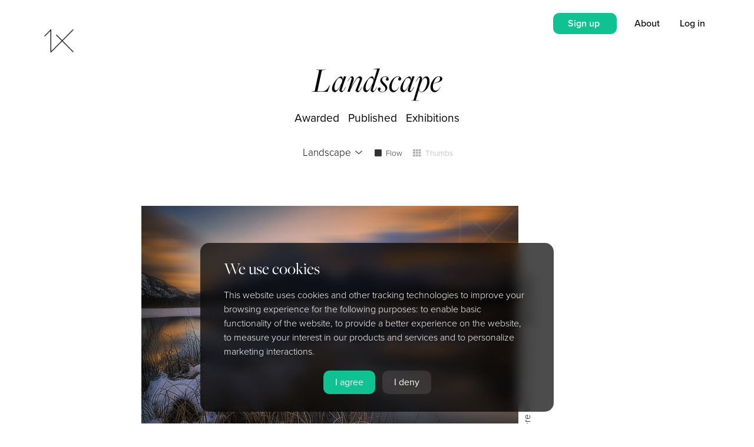

--- FILE ---
content_type: text/html; charset=utf-8
request_url: https://www.google.com/recaptcha/api2/anchor?ar=1&k=6Lc4kd4ZAAAAAISalhrF3nyrdXXbXMfzwmno8F68&co=aHR0cHM6Ly8xeC5jb206NDQz&hl=en&v=PoyoqOPhxBO7pBk68S4YbpHZ&size=invisible&anchor-ms=20000&execute-ms=30000&cb=5ycxml390lgk
body_size: 48622
content:
<!DOCTYPE HTML><html dir="ltr" lang="en"><head><meta http-equiv="Content-Type" content="text/html; charset=UTF-8">
<meta http-equiv="X-UA-Compatible" content="IE=edge">
<title>reCAPTCHA</title>
<style type="text/css">
/* cyrillic-ext */
@font-face {
  font-family: 'Roboto';
  font-style: normal;
  font-weight: 400;
  font-stretch: 100%;
  src: url(//fonts.gstatic.com/s/roboto/v48/KFO7CnqEu92Fr1ME7kSn66aGLdTylUAMa3GUBHMdazTgWw.woff2) format('woff2');
  unicode-range: U+0460-052F, U+1C80-1C8A, U+20B4, U+2DE0-2DFF, U+A640-A69F, U+FE2E-FE2F;
}
/* cyrillic */
@font-face {
  font-family: 'Roboto';
  font-style: normal;
  font-weight: 400;
  font-stretch: 100%;
  src: url(//fonts.gstatic.com/s/roboto/v48/KFO7CnqEu92Fr1ME7kSn66aGLdTylUAMa3iUBHMdazTgWw.woff2) format('woff2');
  unicode-range: U+0301, U+0400-045F, U+0490-0491, U+04B0-04B1, U+2116;
}
/* greek-ext */
@font-face {
  font-family: 'Roboto';
  font-style: normal;
  font-weight: 400;
  font-stretch: 100%;
  src: url(//fonts.gstatic.com/s/roboto/v48/KFO7CnqEu92Fr1ME7kSn66aGLdTylUAMa3CUBHMdazTgWw.woff2) format('woff2');
  unicode-range: U+1F00-1FFF;
}
/* greek */
@font-face {
  font-family: 'Roboto';
  font-style: normal;
  font-weight: 400;
  font-stretch: 100%;
  src: url(//fonts.gstatic.com/s/roboto/v48/KFO7CnqEu92Fr1ME7kSn66aGLdTylUAMa3-UBHMdazTgWw.woff2) format('woff2');
  unicode-range: U+0370-0377, U+037A-037F, U+0384-038A, U+038C, U+038E-03A1, U+03A3-03FF;
}
/* math */
@font-face {
  font-family: 'Roboto';
  font-style: normal;
  font-weight: 400;
  font-stretch: 100%;
  src: url(//fonts.gstatic.com/s/roboto/v48/KFO7CnqEu92Fr1ME7kSn66aGLdTylUAMawCUBHMdazTgWw.woff2) format('woff2');
  unicode-range: U+0302-0303, U+0305, U+0307-0308, U+0310, U+0312, U+0315, U+031A, U+0326-0327, U+032C, U+032F-0330, U+0332-0333, U+0338, U+033A, U+0346, U+034D, U+0391-03A1, U+03A3-03A9, U+03B1-03C9, U+03D1, U+03D5-03D6, U+03F0-03F1, U+03F4-03F5, U+2016-2017, U+2034-2038, U+203C, U+2040, U+2043, U+2047, U+2050, U+2057, U+205F, U+2070-2071, U+2074-208E, U+2090-209C, U+20D0-20DC, U+20E1, U+20E5-20EF, U+2100-2112, U+2114-2115, U+2117-2121, U+2123-214F, U+2190, U+2192, U+2194-21AE, U+21B0-21E5, U+21F1-21F2, U+21F4-2211, U+2213-2214, U+2216-22FF, U+2308-230B, U+2310, U+2319, U+231C-2321, U+2336-237A, U+237C, U+2395, U+239B-23B7, U+23D0, U+23DC-23E1, U+2474-2475, U+25AF, U+25B3, U+25B7, U+25BD, U+25C1, U+25CA, U+25CC, U+25FB, U+266D-266F, U+27C0-27FF, U+2900-2AFF, U+2B0E-2B11, U+2B30-2B4C, U+2BFE, U+3030, U+FF5B, U+FF5D, U+1D400-1D7FF, U+1EE00-1EEFF;
}
/* symbols */
@font-face {
  font-family: 'Roboto';
  font-style: normal;
  font-weight: 400;
  font-stretch: 100%;
  src: url(//fonts.gstatic.com/s/roboto/v48/KFO7CnqEu92Fr1ME7kSn66aGLdTylUAMaxKUBHMdazTgWw.woff2) format('woff2');
  unicode-range: U+0001-000C, U+000E-001F, U+007F-009F, U+20DD-20E0, U+20E2-20E4, U+2150-218F, U+2190, U+2192, U+2194-2199, U+21AF, U+21E6-21F0, U+21F3, U+2218-2219, U+2299, U+22C4-22C6, U+2300-243F, U+2440-244A, U+2460-24FF, U+25A0-27BF, U+2800-28FF, U+2921-2922, U+2981, U+29BF, U+29EB, U+2B00-2BFF, U+4DC0-4DFF, U+FFF9-FFFB, U+10140-1018E, U+10190-1019C, U+101A0, U+101D0-101FD, U+102E0-102FB, U+10E60-10E7E, U+1D2C0-1D2D3, U+1D2E0-1D37F, U+1F000-1F0FF, U+1F100-1F1AD, U+1F1E6-1F1FF, U+1F30D-1F30F, U+1F315, U+1F31C, U+1F31E, U+1F320-1F32C, U+1F336, U+1F378, U+1F37D, U+1F382, U+1F393-1F39F, U+1F3A7-1F3A8, U+1F3AC-1F3AF, U+1F3C2, U+1F3C4-1F3C6, U+1F3CA-1F3CE, U+1F3D4-1F3E0, U+1F3ED, U+1F3F1-1F3F3, U+1F3F5-1F3F7, U+1F408, U+1F415, U+1F41F, U+1F426, U+1F43F, U+1F441-1F442, U+1F444, U+1F446-1F449, U+1F44C-1F44E, U+1F453, U+1F46A, U+1F47D, U+1F4A3, U+1F4B0, U+1F4B3, U+1F4B9, U+1F4BB, U+1F4BF, U+1F4C8-1F4CB, U+1F4D6, U+1F4DA, U+1F4DF, U+1F4E3-1F4E6, U+1F4EA-1F4ED, U+1F4F7, U+1F4F9-1F4FB, U+1F4FD-1F4FE, U+1F503, U+1F507-1F50B, U+1F50D, U+1F512-1F513, U+1F53E-1F54A, U+1F54F-1F5FA, U+1F610, U+1F650-1F67F, U+1F687, U+1F68D, U+1F691, U+1F694, U+1F698, U+1F6AD, U+1F6B2, U+1F6B9-1F6BA, U+1F6BC, U+1F6C6-1F6CF, U+1F6D3-1F6D7, U+1F6E0-1F6EA, U+1F6F0-1F6F3, U+1F6F7-1F6FC, U+1F700-1F7FF, U+1F800-1F80B, U+1F810-1F847, U+1F850-1F859, U+1F860-1F887, U+1F890-1F8AD, U+1F8B0-1F8BB, U+1F8C0-1F8C1, U+1F900-1F90B, U+1F93B, U+1F946, U+1F984, U+1F996, U+1F9E9, U+1FA00-1FA6F, U+1FA70-1FA7C, U+1FA80-1FA89, U+1FA8F-1FAC6, U+1FACE-1FADC, U+1FADF-1FAE9, U+1FAF0-1FAF8, U+1FB00-1FBFF;
}
/* vietnamese */
@font-face {
  font-family: 'Roboto';
  font-style: normal;
  font-weight: 400;
  font-stretch: 100%;
  src: url(//fonts.gstatic.com/s/roboto/v48/KFO7CnqEu92Fr1ME7kSn66aGLdTylUAMa3OUBHMdazTgWw.woff2) format('woff2');
  unicode-range: U+0102-0103, U+0110-0111, U+0128-0129, U+0168-0169, U+01A0-01A1, U+01AF-01B0, U+0300-0301, U+0303-0304, U+0308-0309, U+0323, U+0329, U+1EA0-1EF9, U+20AB;
}
/* latin-ext */
@font-face {
  font-family: 'Roboto';
  font-style: normal;
  font-weight: 400;
  font-stretch: 100%;
  src: url(//fonts.gstatic.com/s/roboto/v48/KFO7CnqEu92Fr1ME7kSn66aGLdTylUAMa3KUBHMdazTgWw.woff2) format('woff2');
  unicode-range: U+0100-02BA, U+02BD-02C5, U+02C7-02CC, U+02CE-02D7, U+02DD-02FF, U+0304, U+0308, U+0329, U+1D00-1DBF, U+1E00-1E9F, U+1EF2-1EFF, U+2020, U+20A0-20AB, U+20AD-20C0, U+2113, U+2C60-2C7F, U+A720-A7FF;
}
/* latin */
@font-face {
  font-family: 'Roboto';
  font-style: normal;
  font-weight: 400;
  font-stretch: 100%;
  src: url(//fonts.gstatic.com/s/roboto/v48/KFO7CnqEu92Fr1ME7kSn66aGLdTylUAMa3yUBHMdazQ.woff2) format('woff2');
  unicode-range: U+0000-00FF, U+0131, U+0152-0153, U+02BB-02BC, U+02C6, U+02DA, U+02DC, U+0304, U+0308, U+0329, U+2000-206F, U+20AC, U+2122, U+2191, U+2193, U+2212, U+2215, U+FEFF, U+FFFD;
}
/* cyrillic-ext */
@font-face {
  font-family: 'Roboto';
  font-style: normal;
  font-weight: 500;
  font-stretch: 100%;
  src: url(//fonts.gstatic.com/s/roboto/v48/KFO7CnqEu92Fr1ME7kSn66aGLdTylUAMa3GUBHMdazTgWw.woff2) format('woff2');
  unicode-range: U+0460-052F, U+1C80-1C8A, U+20B4, U+2DE0-2DFF, U+A640-A69F, U+FE2E-FE2F;
}
/* cyrillic */
@font-face {
  font-family: 'Roboto';
  font-style: normal;
  font-weight: 500;
  font-stretch: 100%;
  src: url(//fonts.gstatic.com/s/roboto/v48/KFO7CnqEu92Fr1ME7kSn66aGLdTylUAMa3iUBHMdazTgWw.woff2) format('woff2');
  unicode-range: U+0301, U+0400-045F, U+0490-0491, U+04B0-04B1, U+2116;
}
/* greek-ext */
@font-face {
  font-family: 'Roboto';
  font-style: normal;
  font-weight: 500;
  font-stretch: 100%;
  src: url(//fonts.gstatic.com/s/roboto/v48/KFO7CnqEu92Fr1ME7kSn66aGLdTylUAMa3CUBHMdazTgWw.woff2) format('woff2');
  unicode-range: U+1F00-1FFF;
}
/* greek */
@font-face {
  font-family: 'Roboto';
  font-style: normal;
  font-weight: 500;
  font-stretch: 100%;
  src: url(//fonts.gstatic.com/s/roboto/v48/KFO7CnqEu92Fr1ME7kSn66aGLdTylUAMa3-UBHMdazTgWw.woff2) format('woff2');
  unicode-range: U+0370-0377, U+037A-037F, U+0384-038A, U+038C, U+038E-03A1, U+03A3-03FF;
}
/* math */
@font-face {
  font-family: 'Roboto';
  font-style: normal;
  font-weight: 500;
  font-stretch: 100%;
  src: url(//fonts.gstatic.com/s/roboto/v48/KFO7CnqEu92Fr1ME7kSn66aGLdTylUAMawCUBHMdazTgWw.woff2) format('woff2');
  unicode-range: U+0302-0303, U+0305, U+0307-0308, U+0310, U+0312, U+0315, U+031A, U+0326-0327, U+032C, U+032F-0330, U+0332-0333, U+0338, U+033A, U+0346, U+034D, U+0391-03A1, U+03A3-03A9, U+03B1-03C9, U+03D1, U+03D5-03D6, U+03F0-03F1, U+03F4-03F5, U+2016-2017, U+2034-2038, U+203C, U+2040, U+2043, U+2047, U+2050, U+2057, U+205F, U+2070-2071, U+2074-208E, U+2090-209C, U+20D0-20DC, U+20E1, U+20E5-20EF, U+2100-2112, U+2114-2115, U+2117-2121, U+2123-214F, U+2190, U+2192, U+2194-21AE, U+21B0-21E5, U+21F1-21F2, U+21F4-2211, U+2213-2214, U+2216-22FF, U+2308-230B, U+2310, U+2319, U+231C-2321, U+2336-237A, U+237C, U+2395, U+239B-23B7, U+23D0, U+23DC-23E1, U+2474-2475, U+25AF, U+25B3, U+25B7, U+25BD, U+25C1, U+25CA, U+25CC, U+25FB, U+266D-266F, U+27C0-27FF, U+2900-2AFF, U+2B0E-2B11, U+2B30-2B4C, U+2BFE, U+3030, U+FF5B, U+FF5D, U+1D400-1D7FF, U+1EE00-1EEFF;
}
/* symbols */
@font-face {
  font-family: 'Roboto';
  font-style: normal;
  font-weight: 500;
  font-stretch: 100%;
  src: url(//fonts.gstatic.com/s/roboto/v48/KFO7CnqEu92Fr1ME7kSn66aGLdTylUAMaxKUBHMdazTgWw.woff2) format('woff2');
  unicode-range: U+0001-000C, U+000E-001F, U+007F-009F, U+20DD-20E0, U+20E2-20E4, U+2150-218F, U+2190, U+2192, U+2194-2199, U+21AF, U+21E6-21F0, U+21F3, U+2218-2219, U+2299, U+22C4-22C6, U+2300-243F, U+2440-244A, U+2460-24FF, U+25A0-27BF, U+2800-28FF, U+2921-2922, U+2981, U+29BF, U+29EB, U+2B00-2BFF, U+4DC0-4DFF, U+FFF9-FFFB, U+10140-1018E, U+10190-1019C, U+101A0, U+101D0-101FD, U+102E0-102FB, U+10E60-10E7E, U+1D2C0-1D2D3, U+1D2E0-1D37F, U+1F000-1F0FF, U+1F100-1F1AD, U+1F1E6-1F1FF, U+1F30D-1F30F, U+1F315, U+1F31C, U+1F31E, U+1F320-1F32C, U+1F336, U+1F378, U+1F37D, U+1F382, U+1F393-1F39F, U+1F3A7-1F3A8, U+1F3AC-1F3AF, U+1F3C2, U+1F3C4-1F3C6, U+1F3CA-1F3CE, U+1F3D4-1F3E0, U+1F3ED, U+1F3F1-1F3F3, U+1F3F5-1F3F7, U+1F408, U+1F415, U+1F41F, U+1F426, U+1F43F, U+1F441-1F442, U+1F444, U+1F446-1F449, U+1F44C-1F44E, U+1F453, U+1F46A, U+1F47D, U+1F4A3, U+1F4B0, U+1F4B3, U+1F4B9, U+1F4BB, U+1F4BF, U+1F4C8-1F4CB, U+1F4D6, U+1F4DA, U+1F4DF, U+1F4E3-1F4E6, U+1F4EA-1F4ED, U+1F4F7, U+1F4F9-1F4FB, U+1F4FD-1F4FE, U+1F503, U+1F507-1F50B, U+1F50D, U+1F512-1F513, U+1F53E-1F54A, U+1F54F-1F5FA, U+1F610, U+1F650-1F67F, U+1F687, U+1F68D, U+1F691, U+1F694, U+1F698, U+1F6AD, U+1F6B2, U+1F6B9-1F6BA, U+1F6BC, U+1F6C6-1F6CF, U+1F6D3-1F6D7, U+1F6E0-1F6EA, U+1F6F0-1F6F3, U+1F6F7-1F6FC, U+1F700-1F7FF, U+1F800-1F80B, U+1F810-1F847, U+1F850-1F859, U+1F860-1F887, U+1F890-1F8AD, U+1F8B0-1F8BB, U+1F8C0-1F8C1, U+1F900-1F90B, U+1F93B, U+1F946, U+1F984, U+1F996, U+1F9E9, U+1FA00-1FA6F, U+1FA70-1FA7C, U+1FA80-1FA89, U+1FA8F-1FAC6, U+1FACE-1FADC, U+1FADF-1FAE9, U+1FAF0-1FAF8, U+1FB00-1FBFF;
}
/* vietnamese */
@font-face {
  font-family: 'Roboto';
  font-style: normal;
  font-weight: 500;
  font-stretch: 100%;
  src: url(//fonts.gstatic.com/s/roboto/v48/KFO7CnqEu92Fr1ME7kSn66aGLdTylUAMa3OUBHMdazTgWw.woff2) format('woff2');
  unicode-range: U+0102-0103, U+0110-0111, U+0128-0129, U+0168-0169, U+01A0-01A1, U+01AF-01B0, U+0300-0301, U+0303-0304, U+0308-0309, U+0323, U+0329, U+1EA0-1EF9, U+20AB;
}
/* latin-ext */
@font-face {
  font-family: 'Roboto';
  font-style: normal;
  font-weight: 500;
  font-stretch: 100%;
  src: url(//fonts.gstatic.com/s/roboto/v48/KFO7CnqEu92Fr1ME7kSn66aGLdTylUAMa3KUBHMdazTgWw.woff2) format('woff2');
  unicode-range: U+0100-02BA, U+02BD-02C5, U+02C7-02CC, U+02CE-02D7, U+02DD-02FF, U+0304, U+0308, U+0329, U+1D00-1DBF, U+1E00-1E9F, U+1EF2-1EFF, U+2020, U+20A0-20AB, U+20AD-20C0, U+2113, U+2C60-2C7F, U+A720-A7FF;
}
/* latin */
@font-face {
  font-family: 'Roboto';
  font-style: normal;
  font-weight: 500;
  font-stretch: 100%;
  src: url(//fonts.gstatic.com/s/roboto/v48/KFO7CnqEu92Fr1ME7kSn66aGLdTylUAMa3yUBHMdazQ.woff2) format('woff2');
  unicode-range: U+0000-00FF, U+0131, U+0152-0153, U+02BB-02BC, U+02C6, U+02DA, U+02DC, U+0304, U+0308, U+0329, U+2000-206F, U+20AC, U+2122, U+2191, U+2193, U+2212, U+2215, U+FEFF, U+FFFD;
}
/* cyrillic-ext */
@font-face {
  font-family: 'Roboto';
  font-style: normal;
  font-weight: 900;
  font-stretch: 100%;
  src: url(//fonts.gstatic.com/s/roboto/v48/KFO7CnqEu92Fr1ME7kSn66aGLdTylUAMa3GUBHMdazTgWw.woff2) format('woff2');
  unicode-range: U+0460-052F, U+1C80-1C8A, U+20B4, U+2DE0-2DFF, U+A640-A69F, U+FE2E-FE2F;
}
/* cyrillic */
@font-face {
  font-family: 'Roboto';
  font-style: normal;
  font-weight: 900;
  font-stretch: 100%;
  src: url(//fonts.gstatic.com/s/roboto/v48/KFO7CnqEu92Fr1ME7kSn66aGLdTylUAMa3iUBHMdazTgWw.woff2) format('woff2');
  unicode-range: U+0301, U+0400-045F, U+0490-0491, U+04B0-04B1, U+2116;
}
/* greek-ext */
@font-face {
  font-family: 'Roboto';
  font-style: normal;
  font-weight: 900;
  font-stretch: 100%;
  src: url(//fonts.gstatic.com/s/roboto/v48/KFO7CnqEu92Fr1ME7kSn66aGLdTylUAMa3CUBHMdazTgWw.woff2) format('woff2');
  unicode-range: U+1F00-1FFF;
}
/* greek */
@font-face {
  font-family: 'Roboto';
  font-style: normal;
  font-weight: 900;
  font-stretch: 100%;
  src: url(//fonts.gstatic.com/s/roboto/v48/KFO7CnqEu92Fr1ME7kSn66aGLdTylUAMa3-UBHMdazTgWw.woff2) format('woff2');
  unicode-range: U+0370-0377, U+037A-037F, U+0384-038A, U+038C, U+038E-03A1, U+03A3-03FF;
}
/* math */
@font-face {
  font-family: 'Roboto';
  font-style: normal;
  font-weight: 900;
  font-stretch: 100%;
  src: url(//fonts.gstatic.com/s/roboto/v48/KFO7CnqEu92Fr1ME7kSn66aGLdTylUAMawCUBHMdazTgWw.woff2) format('woff2');
  unicode-range: U+0302-0303, U+0305, U+0307-0308, U+0310, U+0312, U+0315, U+031A, U+0326-0327, U+032C, U+032F-0330, U+0332-0333, U+0338, U+033A, U+0346, U+034D, U+0391-03A1, U+03A3-03A9, U+03B1-03C9, U+03D1, U+03D5-03D6, U+03F0-03F1, U+03F4-03F5, U+2016-2017, U+2034-2038, U+203C, U+2040, U+2043, U+2047, U+2050, U+2057, U+205F, U+2070-2071, U+2074-208E, U+2090-209C, U+20D0-20DC, U+20E1, U+20E5-20EF, U+2100-2112, U+2114-2115, U+2117-2121, U+2123-214F, U+2190, U+2192, U+2194-21AE, U+21B0-21E5, U+21F1-21F2, U+21F4-2211, U+2213-2214, U+2216-22FF, U+2308-230B, U+2310, U+2319, U+231C-2321, U+2336-237A, U+237C, U+2395, U+239B-23B7, U+23D0, U+23DC-23E1, U+2474-2475, U+25AF, U+25B3, U+25B7, U+25BD, U+25C1, U+25CA, U+25CC, U+25FB, U+266D-266F, U+27C0-27FF, U+2900-2AFF, U+2B0E-2B11, U+2B30-2B4C, U+2BFE, U+3030, U+FF5B, U+FF5D, U+1D400-1D7FF, U+1EE00-1EEFF;
}
/* symbols */
@font-face {
  font-family: 'Roboto';
  font-style: normal;
  font-weight: 900;
  font-stretch: 100%;
  src: url(//fonts.gstatic.com/s/roboto/v48/KFO7CnqEu92Fr1ME7kSn66aGLdTylUAMaxKUBHMdazTgWw.woff2) format('woff2');
  unicode-range: U+0001-000C, U+000E-001F, U+007F-009F, U+20DD-20E0, U+20E2-20E4, U+2150-218F, U+2190, U+2192, U+2194-2199, U+21AF, U+21E6-21F0, U+21F3, U+2218-2219, U+2299, U+22C4-22C6, U+2300-243F, U+2440-244A, U+2460-24FF, U+25A0-27BF, U+2800-28FF, U+2921-2922, U+2981, U+29BF, U+29EB, U+2B00-2BFF, U+4DC0-4DFF, U+FFF9-FFFB, U+10140-1018E, U+10190-1019C, U+101A0, U+101D0-101FD, U+102E0-102FB, U+10E60-10E7E, U+1D2C0-1D2D3, U+1D2E0-1D37F, U+1F000-1F0FF, U+1F100-1F1AD, U+1F1E6-1F1FF, U+1F30D-1F30F, U+1F315, U+1F31C, U+1F31E, U+1F320-1F32C, U+1F336, U+1F378, U+1F37D, U+1F382, U+1F393-1F39F, U+1F3A7-1F3A8, U+1F3AC-1F3AF, U+1F3C2, U+1F3C4-1F3C6, U+1F3CA-1F3CE, U+1F3D4-1F3E0, U+1F3ED, U+1F3F1-1F3F3, U+1F3F5-1F3F7, U+1F408, U+1F415, U+1F41F, U+1F426, U+1F43F, U+1F441-1F442, U+1F444, U+1F446-1F449, U+1F44C-1F44E, U+1F453, U+1F46A, U+1F47D, U+1F4A3, U+1F4B0, U+1F4B3, U+1F4B9, U+1F4BB, U+1F4BF, U+1F4C8-1F4CB, U+1F4D6, U+1F4DA, U+1F4DF, U+1F4E3-1F4E6, U+1F4EA-1F4ED, U+1F4F7, U+1F4F9-1F4FB, U+1F4FD-1F4FE, U+1F503, U+1F507-1F50B, U+1F50D, U+1F512-1F513, U+1F53E-1F54A, U+1F54F-1F5FA, U+1F610, U+1F650-1F67F, U+1F687, U+1F68D, U+1F691, U+1F694, U+1F698, U+1F6AD, U+1F6B2, U+1F6B9-1F6BA, U+1F6BC, U+1F6C6-1F6CF, U+1F6D3-1F6D7, U+1F6E0-1F6EA, U+1F6F0-1F6F3, U+1F6F7-1F6FC, U+1F700-1F7FF, U+1F800-1F80B, U+1F810-1F847, U+1F850-1F859, U+1F860-1F887, U+1F890-1F8AD, U+1F8B0-1F8BB, U+1F8C0-1F8C1, U+1F900-1F90B, U+1F93B, U+1F946, U+1F984, U+1F996, U+1F9E9, U+1FA00-1FA6F, U+1FA70-1FA7C, U+1FA80-1FA89, U+1FA8F-1FAC6, U+1FACE-1FADC, U+1FADF-1FAE9, U+1FAF0-1FAF8, U+1FB00-1FBFF;
}
/* vietnamese */
@font-face {
  font-family: 'Roboto';
  font-style: normal;
  font-weight: 900;
  font-stretch: 100%;
  src: url(//fonts.gstatic.com/s/roboto/v48/KFO7CnqEu92Fr1ME7kSn66aGLdTylUAMa3OUBHMdazTgWw.woff2) format('woff2');
  unicode-range: U+0102-0103, U+0110-0111, U+0128-0129, U+0168-0169, U+01A0-01A1, U+01AF-01B0, U+0300-0301, U+0303-0304, U+0308-0309, U+0323, U+0329, U+1EA0-1EF9, U+20AB;
}
/* latin-ext */
@font-face {
  font-family: 'Roboto';
  font-style: normal;
  font-weight: 900;
  font-stretch: 100%;
  src: url(//fonts.gstatic.com/s/roboto/v48/KFO7CnqEu92Fr1ME7kSn66aGLdTylUAMa3KUBHMdazTgWw.woff2) format('woff2');
  unicode-range: U+0100-02BA, U+02BD-02C5, U+02C7-02CC, U+02CE-02D7, U+02DD-02FF, U+0304, U+0308, U+0329, U+1D00-1DBF, U+1E00-1E9F, U+1EF2-1EFF, U+2020, U+20A0-20AB, U+20AD-20C0, U+2113, U+2C60-2C7F, U+A720-A7FF;
}
/* latin */
@font-face {
  font-family: 'Roboto';
  font-style: normal;
  font-weight: 900;
  font-stretch: 100%;
  src: url(//fonts.gstatic.com/s/roboto/v48/KFO7CnqEu92Fr1ME7kSn66aGLdTylUAMa3yUBHMdazQ.woff2) format('woff2');
  unicode-range: U+0000-00FF, U+0131, U+0152-0153, U+02BB-02BC, U+02C6, U+02DA, U+02DC, U+0304, U+0308, U+0329, U+2000-206F, U+20AC, U+2122, U+2191, U+2193, U+2212, U+2215, U+FEFF, U+FFFD;
}

</style>
<link rel="stylesheet" type="text/css" href="https://www.gstatic.com/recaptcha/releases/PoyoqOPhxBO7pBk68S4YbpHZ/styles__ltr.css">
<script nonce="uaL-XE9peSSyxHUUZUiE4w" type="text/javascript">window['__recaptcha_api'] = 'https://www.google.com/recaptcha/api2/';</script>
<script type="text/javascript" src="https://www.gstatic.com/recaptcha/releases/PoyoqOPhxBO7pBk68S4YbpHZ/recaptcha__en.js" nonce="uaL-XE9peSSyxHUUZUiE4w">
      
    </script></head>
<body><div id="rc-anchor-alert" class="rc-anchor-alert"></div>
<input type="hidden" id="recaptcha-token" value="[base64]">
<script type="text/javascript" nonce="uaL-XE9peSSyxHUUZUiE4w">
      recaptcha.anchor.Main.init("[\x22ainput\x22,[\x22bgdata\x22,\x22\x22,\[base64]/[base64]/[base64]/KE4oMTI0LHYsdi5HKSxMWihsLHYpKTpOKDEyNCx2LGwpLFYpLHYpLFQpKSxGKDE3MSx2KX0scjc9ZnVuY3Rpb24obCl7cmV0dXJuIGx9LEM9ZnVuY3Rpb24obCxWLHYpe04odixsLFYpLFZbYWtdPTI3OTZ9LG49ZnVuY3Rpb24obCxWKXtWLlg9KChWLlg/[base64]/[base64]/[base64]/[base64]/[base64]/[base64]/[base64]/[base64]/[base64]/[base64]/[base64]\\u003d\x22,\[base64]\\u003d\x22,\[base64]/[base64]/[base64]/wrs9w5rClcOKw6wxOyvCj8Ovw4vCtA7DhMKNB8Obw47DjcOuw4TDlsKTw67DjhAbO0kGEcOvYRPDnjDCnmIwQlAFeMOCw5XDo8K5Y8K+w5IxE8KVPsKJwqAjwrgPfMKBw6U0wp7CrGQWQXMQwpXCrXzDgcKAJXjCgsKEwqE5wrHCkx/DjTsFw5IHOcKFwqQvwpsoMGHCq8K/[base64]/[base64]/Cm8OEbMONw5/CpRZVP8KaYnzDjlfCnG5Aw60MP8OYWsO6w4nDpiPDnHU5FsO7woQ+aMObwr3DlsOPwpAjBD49wobCvsObPwF1TR3CkBoba8OZccKBL05Sw6bCojrDuMKlVsOgZ8K8J8O1Z8KcNcOHwpBIwp5PMB/[base64]/Cn8K2woHCo2MIHMKEwp5nw4BYFMK1wqfCssKsCQDCssOlcA/CosKDDBTChcKWwpbCgF3DkiDCg8Olwqlvw6fCsMOUJ0vDgBzCiVDDusOuwpvDqx/DhH0ow4seGsOSdMOQw4DDixfDiBDDhzjDvCxdLXM2wp8BwqvClSMwaMOUA8Oyw6N2UBchwqEdW1jDiwPDqsO/[base64]/Dq8OQw5bCphjCpsOJelLDrXfCvT/CrSRJP8KOQsKiY8KPWsKfw7NCd8KcYGRLwoJQHcKAw7/DiRYKHGB5UkY9w47DjcKWw5AqesOLOxYyXSJhWsKZOEh6CjhCLBZhw5cpT8O4wrQmwr/CncKOwrlaQAhzFMK2w4VDwpzDvcODecOcbsKmw5fDkcONCW4uwqHCusKCO8KSScK0wpPCmcKZwpkrVyg1UsOpBjd0DwcIw5/CmsOocFd2FV9VDsO+wppOwq0/w6sWwpt8w7XCiUhpVsOXw7VeUcO7w4rDrjQZw73DpWfCt8KBSUXCrcOqVD07w65ww6Bjw4pbe8K8f8OkelzCnsOkHcKycSsGVMOKw7Uxw4oAbMOHa1cmwr7CvUcEPMKZEH/Dv0rDm8Kjw7nCpXlEP8KQH8KgBAbDicOUFi3CvsOFWW3Cj8KLTEvDo8KqHi/CkCTDsgLDuzXDkHjDrTsnwrXCs8OibsK0w7s8woJ4wrvCvsOLPXhSIwt1woLCm8KEw7lfwrjCvXvDgwRvDBnCgsKVBUPCpcKbCR/DhsKhHwjDhyTDnsKVDSvCoVrCt8KbwqMtLsOsWgxsw5d8w4jChcKbw7Y1WBImw5fDmMKsG8OkwpXDkcO9w4V4wrUZMQZtfxvCkcKadTvDisOFwqjDm3zDpU7Ct8K1LMKAw4oHw7HChWx5ERoUw6jCkwnDrsKSw5HCtEsnwrEgw59KWsOtwo3DqsObCMK/wpVTw7R5w70ERExhIQ3CjUnDo2PDgcOANMKiLAMMwq5JNcOicAdQw5HDo8KeZVHCqMKRO2xLVcK8SsOZLETDo08Mw4pJOmjDhSoyDE7CmsKnT8KGw57DmQgewp8KwoIUwqPCuWAnwozDkMK4w6d/wqvCsMKFwrUMC8OgwqTDqGJFasKzb8O+CTxMw55+VBfDo8KUWsKww4YTa8KtW1TDgUjDtMKVwo/CmsOgwpx1I8KPWsKrwpbDrcOGw7Niw5vDpRfCrcO8w78AVilvNhYFwq/Cj8KCd8Oia8KzfxDCtTrCkMKkw40nwrZbL8OcVxthw5zClsKJWG9IXXjCisKJOH/[base64]/CnMK8M3ACCsOlw4Adw7rCg8OXw7/Dhm3DhMKkwqrCnMKPwo4GVMKudELDlcOxJcKOYcOIwq/Coj5Kw5JMwqcQfsKiJSnDlsK9w5rCtl3Dj8OzwpzDg8KtRw12w6zDuMOKw6/[base64]/[base64]/CiCsdw4LDsMKMw4vDmC7ClcONw7dcwpbDq37CpcKdDy0tw4fDoCzDvMKlWcOVOsOwaE/CnWlDTsKzZcOtDDDCvcObw4F0Jn/DsER3ccKZw6HCmcKWHsO9G8OxMMKzw5vCrm/[base64]/[base64]/DqMKKS8KTwpMnF0TDncKzwrAwXsOqwp/Di0lUXMOoUsOjwqfCrMK2TCnDtsKxQcO4w4XDsVfClRXCqMKNNjorw73DhcOaZyImw7dqwrMsMcOKwqp7OcKPwoDDphTCowB5PcKnw6PCsQNXw77DpA9Nw4lHw4wjw7E/BlbDiV/CvVzDh8OVT8O1DcKww6/Ck8Kqw7sWwo7DqcK0NcKOw4ZTw7d8Vyk3KRh+wrXCmsKeDi3Cr8KcS8KMVsKAGVPDvcO1woDDh2gqMQHDrsKLG8OwwrAkXh7CtVsww4TDmWvCiSDCicKJRMOgCAHDgC3Cp07DuMKFw7DCv8KWwrbDqzo/wofDr8KCOMOLw49URMKgcsKyw6UcAMKPwoRJeMKCw4DCvjYLPRfCr8O3XQNSw7Rfw4PCh8KxJMKhwrhYw6rClsOeCn8AMcKDCcOIwrrCtXrCjMOWw7XCsMOfPsOEwp7DuMKrDG3CjcKeCMOBwqs7Cx8pIcOXw55WOsOswoPClQXDpcK/[base64]/DucKdIBhBwqcAwojCocO5wqPCgcO/wqZmwp3DkMKACU/DuU/Cnkg8P8OQRMOWNSZkPybChVwfw5cxwqnDu24xwowtw7t+AQ/DksKOwoHDv8OsY8O7HcO2Q1HDiH7CslDCh8KtcifClcKmDGwiwp/CpzfCjsKvw5nCnynCrnx+wrcBccKZS1d7w5lxHxzDn8K5w4tbwo8UQiLCrARlwpM3wrjDoWrDusKxw6VSMD3DojnCosK5OMKnw6V6w41GPMOLw5HDlUnDuTbDsMOUNcOcbynDuhlzfcOhA0pDw4DCrMOOCy/CrMKswoBIaHHCtsK4w5zDtMOqw6dvH1TDjFfChsK0JR5PG8OtPMK6w43DtcKhPEovwq0Fw43DgsOjb8K0UcKNwoB9XS/DjD8eNsOhw6dsw4/DicK2QsKmwq7DgBhhZjnDmcKTwqTDrx/DvsOFfcOhLcOAHizDqMOXw53DmsOwwqXDhsKfAjTDngpgwqkKa8KOOcOhaCTCgTZ7TRIVwoLCmEgdZTNhYcK1AMKDwroywodtY8KfZxjDuX/DgcKdYU7DpBBDBcKvw4XCqFDDlcKkw6dFdCXCjsO2woDDjgV1w5nDtETCg8O5w5LCrXrDu3jDg8Kiw7N1A8OAMMKGw7hHZUnChFUOVsOrwpIPwr/Diz/Du1LDr8OdwrPCjUTCj8KLw7/Dq8OLbylPFsKhw4zCncOSZljChF/[base64]/OcORw7kFw5/[base64]/ChnwYSQXDvH3Cri1MwrPCh8KUSiPCoSs4XcKpw73DomDChMOXwqhCwqReO3gqYVh3w5XCn8KlwpltP1LDqTnDkMOOwrHCjB3CrcO0fhDDj8OqZsKaS8KLw7/Clw7CpsOKw7HCqVnCncOJw4zDuMOEwqpSw7YsOsOFbDfCnMKHwq7DkmTCgMOLwrjDnjszY8ORw5zDgFTCsHLChcOvBVnDv0fDjcOfYi7CgWAsAsKBworDuRkqaQzCtMK5w6A9eGwZw5jDuxrDvEJWKnFrw4nDrS1mQXxtNA7DuXBXw5jCskLCkW/DhsKuwp3CnX0Ww7ETd8OPw4DCoMK+wonDtxgTw5liwojCmcK9H29awoXDsMO1w5zDgwLCkMOoDBR/wqpLTwomw5jDjBdDw5FZw5MPesKQW2EUw6p/AMOcwqspL8Kpwp/Dp8KGwoUUw5jCqsO/[base64]/w7/[base64]/wq/DlcKEbll1wpHCvXReJCQRwp3DrsKjbsOQw67DhsO2wq/[base64]/wqnCjxvDrsOVQArDtVotHB/Dp8O1wq7ChsK6LHdew4DDisORwpBjw4VGw58EPB/[base64]/w6LChsOKwpjDuMO3TBfDjF7DsDoeLQZ4HRrCiMOTbcODd8KmEsK/E8OFO8KvMsOzw6zCgVw/EcOCSV08w5DCoTXCtMOuwonDpTfDii8Hw79iwpXClBwawofCi8K3wqjDnW7Dn3LDkgrClkkBw5TCp1UNG8KKXz3DpsOBLsKmw7/CrBoLf8KIGF3CjU7DoAg4w7czw4fCqz/ChUnDl3/DmG9CTMO1d8KCIMO5UH/DjsOuw6p6w5jDlsObwrDCv8OzwqXCjcOowrfDm8Oiw4YIMVN1SVDCs8KsFiFcw4c4w4YOwpjCnx3CiMOALGHCjVPChU/CvlJ6LAnDuw13WDMDwocDw4A7ZwvDisOswrLDmsOoCgxyw7ABZ8Kiw5VOwp9GYsO9w4PDnyxnw6ZVw7PCoXVtw5UswoDDp2HCjEPDtMO2wrvCmMK/KcKqw7TDsSl5wr82wrM6wqNdOsKGw6kRChNrI1fDn3/CvMOaw7vCjyHDgcKKKwfDt8K9w5jCm8OKw57Cm8KCwq87wpsbwrVKQiFSw4BpwqspwqPDnD/[base64]/wrEHV8OPX8OqwobCg8OswphBw44cYsKbwr7Cm8OAKMKYw6ovOsKlwohWfSnCshfDh8OlM8OuM8Oaw6/DnCRWAcKva8O2w75Fw6Ryw7h/w6BsNMOcWW3CgERAw4MFFGR8CRvCs8KfwpkWMcOCw67Dh8Ozw4ZHVRkEMsO+w4JBw5EKeihZY1zDgMKXOW/[base64]/CniNRwpRJL1jDqRnDicOXd8OIwrPDtArCkcOSwo4zw6UJwrtVL23CsF4yKcORwp0ZalbDpMKawoh/[base64]/aR5+wqzCicOpWcO8cQ/Ds8KUGsOhwrNkw4TCiFnCssK6wpfCnhLCjMKswpDDqkDDvmrCgMO4w6TDocKsYcOqS8KEwqV4ZcKuw54Sw6rChcOhZsODwqPCl3BiwqLDrkosw4d3w7vCpRcqw5PDp8O+w5hhG8KbWcOEXg/Ciw90eXs3PMOZf8Khw5wCJAvDpQvCl1PDm8OkwqPDmy4Vwp7DnFvCkTXCk8K9OsOLfcOvwrbDlsOXf8Ofw57CnMKLI8Kew6FjwqspJsK9GcKNV8OGw6cGfl/CvsOZw7bDokJtAWbCqMOyZcO8wr15HMKYw5bDscO8wrjCrMKOwrnCmxjCucOma8K1OsK/cMOcwqI6OsOkwqIgw7h/[base64]/CgUR0YMKSw4NWP8KCHB3Ci8KEwr1DD8OIDDXCgsO2wozDucOUworCsQzCjVIfaBAOw7nDk8OGEcKMS2xsNsOCw4hbw4fDtMO7w7PDsMO2woPDpMOKU3/CsAUaw6xlwoHDn8KZYBnCujhMwq4Zw6nDv8OFw7LCrVI7wpfCoz4PwoctInTDjsOww6PCqsOwLDUSCEtNwrXChMODBVvCuTtxw63DtHYbw7LDh8O/aRXDmifCqSDCm2TCiMO3ScKGwrxdDcK1bMKow4QsTMO/wrhaFsO5w4lxGFXDocK+IMKiw5hawoRpKcKWwrHCu8OuwrfCisOWYDtKJXlTwq1LCkfChT5Zw6DCtjwialTCmMKUAzQPBlvDisKdw78kw7TDhEjDvUrCgmLCnsKDLUUFNUYUKnoGS8Kkw6xCcxctTsO5S8OWGcOYw7EWdXUXTAFewp/DmsOiW244AWzDl8K/w7ljw6zDsAwzw5wxXx8bVsKnwqwoM8KFfUVrwqbDpcK3w70Uwpwlw4gtD8OCw4vChMKeEcOgfCdkwqzCuMOvw7fDk1rDii7DhsKYQ8OwEXJAw6bDg8KOwpUAEyJFwpLDi3vCksOWbcO/wrliTz7DvhzCkT8QwqYUXxo6w70Ow7jDl8KLRTTCqFvCp8OJbjLCqhrDjsO/wptCwonDgMOKKm3DqlMVPyTDq8OUwqbDosOXwq1SVcOlVcKIwoBiCDkBZ8OFwrIRw4VdMXcmPBg8UcOBw6MzUw8GVFXCqsOEPcO/w5rCj2/CvcK3TgrDrjXCqHQEQ8OFw5hQw4fCscKGwpFHw51Rw7ESJGY4NFQNMlzCjcK5bsKKQyw/UsO1wqAxccO9wqxKUsKjWwpzwo13K8OGwrDCpMOwWjxewpVDw4PCng7CtcKIw65/[base64]/DpMOBTRvCsMORw5LDncOOwp4JwqInPRoSRDMzD8OYw7k2TQsfwotpVMK3wpTDv8OraQvDkMKWw6hdDgHCsT48wrF6wqNsGMK1wqPDvRw6RsOZw4kdwqLDuSzCl8KeNcKLE8OaJWnDvk3CusOYwq/[base64]/w4gmB2MUaMKhVk/[base64]/wprClcK0w47DsXtrYcKJbMKjUldRwr7Ci8O4A8KeSsKJY0M8w6bClRQJLVUpwpTCsk/Dg8KAw6LChkDCqMO0ehrCgsKET8K1wpXClwtrBcKHcMOHPMKgScOWw7zCpAzCi8OKXVM2wpZVBcO2NXsyFMKTEsKmw7LDhcK4w6nCuMOAEcKYeQoCwrvClMKnw7A/wqrCuUHDkcO9w4DCtArCtU/DjHoSw5PCiUtMw6nCpzHDoUhmw7PCpkjDg8OLZXLCjcOiw7ROe8KvH1Y0G8KuwrBtw4/DosKKw4jCljRbcMO/[base64]/[base64]/DnyjCmsOJCwhHwpVZw5/DjcKmw5LDq0/CusOFwrXDkMONcXjDpjfDqcO8MMKZTMOPWMO3IMKMw6/[base64]/DhcO6OWM/PMOmw48UwpTCjcOyBsOcw5MXw7QBQktrw791w45mbRBww5cKwr7CjsKGwp7CrcOODgLDhgjDucOqw708wo5ZwqYrw4AVw4Z0wqjDr8OTacKQYcOIXm49wojCnMK1w4DCiMOdwqdEw6PClcObXRsxacKrL8OcQGwDwp/DicOvJcOFYj40w7PCpyXCk2JGA8KQTmpowqTCpsOYw4XDmX8owpRDwqLCr2PCvSLCscOKwp/[base64]/CuEZ3NGbDosOwS2TColjCl8OwLAdlCmnDmQDDisKJeTnCqk7DqcOMfsOjw7Isw6zDrcOUwodSw5zDjylQw7zCsxLCr0XDssOUw5wMSyvCtcOHwoHCgArDpMKrIMO1wqw8MsOuGGnCmsKqwpzDoULDmV97wp5hCWQ9bVcgwoQHwpDDokh8JsKTw4dScMK6w5PCqMO0wp/DvRsTwpAkw7JSw7JWVzbDtzITPcKCw4jDgCnCgDc6U0vCiMORL8OqwpzDqXfCqCZsw4EIwqLClwfDtQ3ChsKGJsOwwowqHUXCk8O3BMKHaMK4bsOcUMO/AsK8w7rCmEZ4w5dLIEU9wpZewp8ZEVwnAcOSCsOCwo/Dv8KMDgnCqT52IzXDgC3DrVzCrMKAP8KycWzCgBhPUMOGwpzDi8K4wqEFdgFLwq0wQTnCmW5hwrxZw5Naw7vCqT/Dn8KMwqbDt0HCvFdmwoLClcKYZ8OBPl7Dl8K9w7oTwrHCr0w1c8KJQsKAwrMWwq0Vw70QXMKNQmNMwqjDhcKiwrfCixDDrcOhwrArw5clQHw/wrlRCHdeOsK1w4HDgCDDvsOtX8OHwqxXw7fDrzJ1w6jDqsKowrBuEcO6e8KxwoRNw4bDo8K8J8KZcQMQw710w4jCicOVY8KHwoXCgsO9wqnCgTQXMMK9w4cSMBRCwonCiDnCpBfCrsK/bmbCtHrCksK6VyRQcTssf8KZw4xwwrphClPDk3JXw6fCowhrw7fCkhnDrsKUeSAFwqI0aFAWw6BsTsKxYcKIw4NFDcORRB3CkVN2HAXDlsOGLcOtUk5KYlvDqMOvMh/[base64]/Dn8OVw6dlKMKJwpPDlF19H8KlwpjClw3CgsOREyBWacOaccKlw5leWcKRwqorAkoswq4Fwr8Jw7nCmi7DgsKRF00GwoBAw5cvwrVCw75fJ8O3F8KKSMKCw5Mww6pkwqzDhG8pw5Euw5bDq3zDmRJYTS9swph/[base64]/Dt8OdSMKlwrnDu8KneMKqI8KEw5NAO2sQw6LCin/CnsKYc2rDognCs0oYwp3DoW1OI8OZwonCoX3CvRdrw5wxwqfComPCgjHDq3DDrcKWLsOTw4FcccO5CQjDu8Ofw6XDvXUKYcOJwoTDuGvCrFhoAsK0Tl/DgcKOeiDCqDHDqsK+VcOKwqJ8TnzCqWfCrChUwpfDsF/DtMK9w7EoGm13fiEbGwABb8O8w5E2IljDt8OKw4bDk8OWw63Dl23Dg8KPw7bCs8Odw7IJeHDDt3Umw5jDkMOWF8OPw7vDsCXCp2QbwoMcwphvTsOSwonCmcOOZjVzIgrDgzBhworDv8Knw6NDTnjDrmQiw5p/Z8KwwpnCvEk/w6s0dcOWwoofwp41CiV1wpJOJScKJQvCpsOTw44pw7XCmHRkJsKUOsOHwodpXQXCn2Jfw5gvK8K0wrYTJxzDjsOxwrl9VGBow6jDgGxrVF5cwphMaMKLbcOBHFxTHMOuCyLCmW3CgDcwGg1aVsKQw6fCqkw3wrwlBVFwwq1jQnDCog/CucOdakIEUcONAcOxwrUywrTDpcKfX3Zrw6DCpU40wqE1JMKKSC5jcDI5B8K1wp/[base64]/w5vDgTnDiifDuMOgwprDu0MvfnxZwo5VITHCunbCmTV/J1VyEsKfWsKewqTChks5NzfCu8Kkw5XDhDfCpcKew4PClEVfw4hafMOtBAcPSMOtWMOHw4zCniXCuVQoCWrDg8K8GCF/[base64]/Ct8OhA8OOwpx/wr/DjnXCo1HCoMOqw43Dj8OZU8KwwpcYwpHCv8OQwqBvw4bDpgbCpjDDjGkwwojCjnXDthpqSsOpZsObw4Nfw73Dl8OzUsKeO0Q3WsKlw7/DusOPwoDDr8Obw77CqsO0NcKqYBPCqUzDocOdwrLCs8O7w7fCh8OWD8Kjw5g5bDp2M2XDicK9FcKRwqhUw5o4w7rCmMKyw7ITwqjDqcKVUMOIw7Q1w6sxN8O5VhTCg3PCi11Ww6vCocKiHSXCjWIvG0TCoMK5ZMO9wpZcw4jDgsO9IypRAMOMOVJcQ8OhUF/DpglFw7rCgGJEwp/CjTfCkTwYwrocwqPDlsO2wpXCjTAhcsKTUMK5cS91TCLDp1TCqcOwwr7Dtm02wo7DgcKEXsOdHcOoBsKGw7PCmDjDjsOPw4FtwpxIwpbCqDzCljwxJsO1w7nCv8KQwpQbe8OhwrnCt8OzByzDrxnCqw/DnlIveUnDmMODwrJUOHvDsFtqEXskwpBxw4TCqBhtUMOjw6wnQsKXTgMAw7cIa8KRw4cgwr9NPmRifcOzwqMdfG/CqcKZUcKsw48bKcObw58AUGLDomfCsSTCrVbDt3hRw48WQcORwpE5w4MxckrCkcOUEsKZw63DjUDDsw19w5nDhkXDknfDtcOVw4bCrioQU27Dv8O2w6B2wo0mUcKFKWLDocKIwojDgEAUBF3ChsO/w45RT0fCo8Omw7pbw5DDiMKNXWp8bcKFw79Jw6jDk8OaLsKpw5HCnMKXwpcbeXFuwofCjivChcKQwq/CocK/acOXwqvCqyh3w57CrGEzwqDCl1IBwrYHwp/[base64]/DuBnCv3rDtsOMHGvCqAJMwodUw5DCvcK5O3FDwoAcw47DhWbCm3rCpxvCosOGAAjDtnNtI0UVwrdiw5zCpMK0IxBpwp1kcWs1bHYwAn/DgsKmwqnDkX7CtU0OFS1awqfDh3jDqSTCrMKWG3/DmMKfez/CmsKUazUNVGtwWyQ/MVTDtG4KwrEZw7IAS8O5AsKEwoLDnT50H8OiG2vCkcKswqHCssOVwqrChMO/wo3DtAHDqMKCNcKTw7RFw4XCmXTDp17DoEsew7JjdMOWCl/Dg8Kpw6drXMO0CB/[base64]/w6/Du8KaMcKLw4VqMDgcVsOdw6hswq1NYh0HRFDDn3HCqWNSw7zDmTJFPlEZw4xvw7jDs8OcK8Kww4nCs8KzWMO9bMO7w4xfwrTDhhAHw5tOw6liS8OgwpPClcO1OAbCkMOGwqYCYcK9w6TDlcKGL8Ohw7d+NB/CkBo+w43CnGXDn8OXEMO/Hg5Uw6DCgj8dwq1yS8KvFWzDp8K8wqMowoLCtcKGdsO8w6g9FsK0esKtw5sCwp1Hw4nCicK8wr4hw5bDtMK3wq/[base64]/CrhHCoMOZfMKkwpZ9wrM+asOHwoAhwrIWwrjDlzjDtGjDkAlfZMKtZsKKMMKyw5QgW00mHsKydwTCpzokKsKSwrl8IC0swpTDgDDDqcOFf8Opw5rDs1/CgsKTw7vDj0dSwoTCrjvCt8Oiw54oZMKrGMOowr7Cm1ZcJ8K/w4MKU8Orw48Uw5lkPEZtw7zCocOwwqxqWMOVw5nDiQ9HQcOkw50tL8KQwo5VH8OdwrnCpUPCpMOnF8O9KFnDtx4Xw5fCgU/DlEYgw6Rhbip3axRMw5huRjJ2w7LDrR1UI8O6SsKlLSdpMRDDgcKCwqJpwpPDpz1Dwq3ChXVGCsKuYMKGRmjDskXDucK/PcK/wpfDpMKFI8KqZMOsLkR/[base64]/CoGs8w6QZXyUzw7HCnUMiOmYaw4/DjnkTQ2fDlsO5U0fDu8KpwoZNw4ljRsOXRDN/McOAMlldw5Miwpp2w67DkcOswp8jL3hpwq5hasODwp/Cnj86VRR+w6EVCCjDr8K/wq1/[base64]/CtsKFw4c1wpnDqR/Duld6T8KTw71MwpzCrMK4w7bChHvDkcKtw6BjYjnCl8OEwr7Cr3zDkcO2wofDhBjDisKdI8O/dU44BhnDszLCv8K9V8K6OsK6O2M2an1nwpk8w5XCscOXKMOHHMOdw713YH8pwoNTcgzDmAkEYUbDsBPCssKLwqPDrsOTw5FbAFjDs8KtwrLDtTgaw7owDMOYwqTDph3CrQl2FcOkw7wJGFIFB8OWE8OGGTzDl1DDmBA1wo/Dn2Z6wpbDjAhPwobDgQQcCAERNm/CqcKiJzlMWsKEVhsGwrN2IXInQnNeEXshw6rDmMKiw5vDoHzDuSFcwrM/[base64]/CvwTCoTLDgMKQwprDoxI0HMK5YcO9M1l3VcKmwoMGw409dFvDh8OZRhhcN8K2wpLCnwJ/w5ZlEV1nR0rCqmHCjsKnw6rDn8OqGynDscKqw5PCmMKZMjB0cUbCs8OodFnCqCUCwrdGw49iFHbCpcOxw45LRUBZB8Krw7BsAMK8w6pdNk5VGi7Dl3cNQcKvwolfwpDCrVfCvMOFwoNJF8KoJVpmLVwIwqHDucOLQMKqwpLDmikKd0rCp0cQw4xgw6/DlkNqZktmwoHDsHhBX0dmLcOfAsO2w7EVw7PDggrDnFZIw5fDoRI2w63CqFAYYsOxw6MBw5bDvcKTwp/CtMKmasKpw5DClV1cw5R4w5I/JcKRG8KPwrskTsOKwqYPwpQYZsOhw5YoRxDDk8OSw407w7EgTsKaPsOVwqjCtsOoQldTVS/CuyjCoDTDn8K5ScK+wpjCk8OpChQKEwvCtF4GETMgEcKGw4kQwpQkR0slO8KIwqs5WcOxwrtoX8Oow7ABw6/[base64]/Cg2PDjsOgw4fCs0DCpcO0wolVc8KrMxnCt8O9NsKpVcKQwqLCnwrCisK7N8OJO2R2w7fDp8OFwo0sLsK+woTCojrChsOVYcK5w4Ivw4PCrsOFw7/CggEvwpc9w47Dm8K5Z8K4w4LDvMKCXsOlawpnwqIawplRwrvCizLDtMOgAQs6w5DDn8K6XSgew47CqcO/woM/w4bDrMKDw7LDuHRqKnPClAtQwprDhcOgPAbCtMOJbsKFEsOnwr/DiB92wobCnE8pG0bDjcOsKFlQZSIDwolDwoN7BMKOb8OidD8ePgrDqcKrRRkwwq0+w6tqCcKRUVk0wpzDrTp+wr/CumR4w6vCq8KSc1dcTkohKwVEwrvDq8O/w6dNwrLDj1HDhsKhP8K7FV3DicOeX8KRwpnDmSTCr8OTb8KXTXrCgmTDjsOuDA/CpCHDm8K1ccKwD3cXf1RnJmvClMKNw6lzwrJGASddw5XCucKPw6DDicK4w7fCtg8CN8OUPAfDh1Zxw67CmcOPYMOowpXDhRDDqsKhwqt6H8KUw63DgcO/ZStJUcOXw4PCknZbP2g1wo/DlMKqw41LIhHDqsOsw5TDpsKzw7bCnGpew51ew5zDpQnDisK3alJxBGxGw6MfJcOsw5NeVS/DnsKswrTCjVZ6JMOxPcK/w5p5wrtXFMOMMkDDlXMZf8OqwolHwpcyH185w4dPZFvCqCLDksKGw7BlKcKNaGzDtMO0wpzClT/ClcKsw7DCq8OfRcOgZ2vCiMKkwrzCqAoJa0/DpXTCghPDm8Kle19WAsOKNMOVa2suOmwyw450OjzDmjcsJWVEfMO1Bh3DisOwwpfDkHcfNMOwFDzCpzDCg8KoZ0wCwoZBDyLCs2JvwqjDiQrDq8OTBi3CqMKew58SRMKsIMOCTDHClR8ww5nDtz/[base64]/Z1oGwrvDqcKjHgRYLMOfCMKlw5HCmA/CpF82JCAgwobCpWzCpmfCmFRfPTd2w7HCpUXDp8O7w4APw5kgAkdywq0ZKTIvOMOxw45kw64bw7IGwozDrsOIwo/DoR/DvSHDp8KxakFoT3/[base64]/[base64]/[base64]/DtcKXw5ZnMxDCul7CucKxUsOJw6HDi34bw6zDoS1UwpnDplPDtTYhXcK+woMDw6h1w6TCucOtw6TCnnFgdDvDrMO9OXdnUsK+w4QaOX7CksO6wp7Coi1Iw6tvfEYFwqwtw7zCpsKVwroBwonDncOywrxpw5Fhw4dpFmzDiTxyOFtjw48yVGp4NMK7wr/CpB10b2wYwqzDgcKHKiEvOHYhwrHCm8Ktw5HCr8OWwow0w7LDk8OtwoRNZMKgw7/[base64]/[base64]/[base64]/[base64]/ClsOew7LDrkwHC8OuwqpWw4Umwpl0w6Ygw7BUw55CBVA+HMKWA8OBw59EPsO6wq/DusKCw4PDgsKVJcOqKgDDr8KxXQl6csOaOAzCsMK/OcOIQwxQKMKVD2tbwpLDnRUeDsK9wq8kw5LCnMKvwpbDrMKDw6fDsELCn1/[base64]/CgcKFEjPCr8OmRsOKCVHDlDvDn2lGw7txw4R9w47CjWbDqcO7QUDCicK0LkXCuwHDq28cwozDulA2wq0/w4/CpB4zwogmN8KYOsK/[base64]/wrB3BgEFw6NcUTvDkMOpw41LJA/DiAjCvMK/wqNuRCkrw7XCvw0Gw54kYwHDisOIw6LCtHESwr57w4HDvy7Doxw9w6TDlW7CmsKTw5Y7FcKSwrPCgDnClXHDlMO9wqcmahgtw4s1w7QKS8OoWsORw6XClFnClCHCo8OcUyhVTsO/wozDvsKlwo7Dh8KteTokaF3DkCXDgsOgWl8hIMKcYcOuwoHCmcOADsODw41WZ8OPwqVvL8KUw6LCkjklw4jDisK5EMOaw5k0w5N8wojCpcKSUcOXwrUdw4vDiMOnVAzDsEsvw4PDkcOdGSfCshXDu8KYG8K2CjLDrMKwNsOnJAQ/wr4aLMO6KUcjw5oJMSdbwpsOwq4VOsKfLsKUw5tbWgXDsVLCsUQSwoLDgcKCwrtkR8ORw63CuwrDiTvCo1MBMcKKw7nCv0fCosOpJMKENsKEw7AhwoBqJH59HU/DtsOfQyvDpcOQw5vCncOPGBo2VcKfw6YAwpTCmhhaNB9Uw6Npw6AOPWl/dsO5w7JoXXrCl2fCsD44worDk8O1wrwqw7bDhlNtw4fCoMO+ScOwFWplUksMw7HDtBDDvEtMeyvDkMO9ZMKBw74Xw6FXC8KRwqHDsQ/Dhw1ww50sc8ONfcKxw4DCr01HwqJeeyHDt8KVw5nDgGnDocOvwpx3w6w/FlLCqlQgcgDDin3CosOOPcOycMKVwpzCnsKhwqpQa8OqwqR+WRTDjsKAMDHCshx7cEbDkMOZwpTDocOPw6Uhw4LCmsK6wqRuw6lPwrMHw6/Cq39pw48Iw4wEw7AZPMKoLcKpNcKlw7glRMKgw7t+DMO+w50Qw5BRwp4/wqfChcO8N8K+w7TCjxVPwqtew75EdABUwrvCgsKUwp7CoxLCj8OEZMKAwphmdMKDwoB7AGnCqsOMw5vClzTCpMOBKcOdwovDsF/DgcKIwrgWwr/DqmIlfitWL8OuwqYzwrTCnMKGKMOrwoDCqcKYwpPClsOTdhQkFMOPA8Kgbl0nAUDCqStVwpEVS3rDlsKoMcOIWcKLwqUkwqrCsiRfw4TDkMKbdsObd1zDiMKmw6JjSSbDj8K1STEkwogicMKcw4ohw6bCrT/CpTLDmhfDmsOgHcKpwpvDpnvCjcOQwrfClEx/JsOFFcKZw5/[base64]/DvyHCrnDCi8KFwp/[base64]/CocKXFhlRw5Rkw4hbPMKQMcORGwF8ZwrChSXCkgzDnkrCvzXDhMO0w4JXwpPCkMOuCmjDu2nCpsK8eg7CiWrDi8KxwrM/CsKbEm0dw4TDikXDqhzDr8KEQsOjwo/DkWAFEEfCu3DCmVrCnXEWfgbDgMOLwpIfw5LCvMK2fAvCpyRlLEzDosKIwp/CrGLDgcOGWyvDo8ORHlB/w5JBw6rDoMOPX2zCkMK0ED8zAsKiPzXDjivCtsOqF0bCgDM2U8Kewq3Cn8KJWcOvw4bCkiRIwrtiwplCEjnCrsOFLsKNwpNWPERGLSp5fcKBWz9Dbj/[base64]/DhsO0wpTDuGzDqMOVYsOQw4ABDSd3MAjDsB8Hw6TDlMOqVWTDtcO+KVdzOcO/wqLDmcOmw5DDmwjCkcOKdGLCqMK9wp8PwovCok7CrsO+DsK6w7h8PzIrwrHCgQdtQTfCk14BdUMIwrsFwrbCgsOjw61XFDUzai4kwqzCnnPCtkhuPcK0DynCmsOGUAjDqDvDlsKEBjAgeMKKw7DDqUItw5DCocOKUMOkw4/CtcOuw5NMw6LCq8KOfjXCoGpGwqzDqMOrwpAYWSjDisOBZcK3w5EbNcO8w4LCqsOsw6LCmsOABcOnw4LCmcKyNwhEbzZuY2dXwpBmUg5XWWQABcOjFsOIWinDrMO7JWc2w4LDsELCp8K5GsKePMOvw7LClmkFbC4bw6hKRcKIw4MYXsOtw5/DiBPCu3EBwqvDtmYEwqxwCmwfw4DCg8KsbEPCrsKASsOQccK1V8Oew4HDlH/DmMKXQcOmDG7DpTvDhsOOwr7CtEpKSMOJwphbKmkJXWvCsmIResKmw75+wqMZbWjCo3jCmU4kwooPw7fDusOMwp7Dj8O8JmZ/wogAXsK0VE8dJV/ChkJjNAt1wrBvZEtlXlRyRWNMIDErwqgHEwfDsMOCdsO6w6TDkyTDu8KnLsK9JSxwwojDj8OEZzkDwq84dsKaw6vDnQbDmMKWUDPCicKPw5vCtsO9w4IewqzChsOac3ERw57CjkfCsB7CvkUoVBw/fwI4worCkMO2wro2w5PCqMKfT2fDosOVaBjCtkzDpG3DvWR4wrwpwqjCkB5uw5jCjz1MfXbCmyhHHmfCqwQxwrvDqsO6FMOpw5XCvsKnC8OvKcKxw5omw4ZuwqzDnmPCnQsUwqvDjAlFwq/CvijDm8OYGsO9ZypLGsO5JDIMwoLCsMO6w79dY8K8QDHCmjHDiGrCu8KJSFV3UcOLwpTCiibCj8OjwrXDgTwQW23CosKkwrDChcOPw4fCrk4Zw5HDssKvwqxWw5sQw44QOHQjw4fCksKJBgHCsMO/WDfDvXXDg8OtNWBWwp9UwoRmwpR/[base64]/LcORwpLDtcKvwrnClEDCsRhUw5hnw5kMLALCulzCok0oMMOdw6Q0Q3LCk8OWfsKOfA\\u003d\\u003d\x22],null,[\x22conf\x22,null,\x226Lc4kd4ZAAAAAISalhrF3nyrdXXbXMfzwmno8F68\x22,0,null,null,null,1,[21,125,63,73,95,87,41,43,42,83,102,105,109,121],[1017145,246],0,null,null,null,null,0,null,0,null,700,1,null,0,\[base64]/76lBhnEnQkZnOKMAhnM8xEZ\x22,0,0,null,null,1,null,0,0,null,null,null,0],\x22https://1x.com:443\x22,null,[3,1,1],null,null,null,1,3600,[\x22https://www.google.com/intl/en/policies/privacy/\x22,\x22https://www.google.com/intl/en/policies/terms/\x22],\x22UdASbg5/V9sZXV7zEhxKTCZ8frK9NoZkQQmqXT7k9Lk\\u003d\x22,1,0,null,1,1768921134373,0,0,[194,179,138],null,[86,110,70,245,58],\x22RC-dN_8X1rVKhLewQ\x22,null,null,null,null,null,\x220dAFcWeA5eula4LEIMnR28fSzDsjhd9I_Ny9Y8CJfc6-GxzGsV4iJ9OfB1y6UAypwYNimQoWJGzhScqoxlQbeOC6oSey06USzQ3g\x22,1769003934176]");
    </script></body></html>

--- FILE ---
content_type: text/xml; charset=UTF-8
request_url: https://1x.com/backend/lm2.php?style=normal&mode=latest:6:awarded&from=0&autoload=37622&search=&alreadyloaded=
body_size: 4105
content:
<?xml version="1.0" encoding="UTF-8"?><!DOCTYPE characters
[
  <!ELEMENT characters (character*) >
  <!ELEMENT character  (#PCDATA   ) >

<!ENTITY iexcl   "&#161;" >
<!ENTITY cent    "&#162;" >
<!ENTITY pound   "&#163;" >
<!ENTITY curren  "&#164;" >
<!ENTITY yen     "&#165;" >
<!ENTITY brvbar  "&#166;" >
<!ENTITY sect    "&#167;" >
<!ENTITY uml     "&#168;" >
<!ENTITY copy    "&#169;" >
<!ENTITY ordf    "&#170;" >
<!ENTITY laquo   "&#171;" >
<!ENTITY not     "&#172;" >
<!ENTITY shy     "&#173;" >
<!ENTITY reg     "&#174;" >
<!ENTITY macr    "&#175;" >
<!ENTITY deg     "&#176;" >
<!ENTITY plusmn  "&#177;" >
<!ENTITY sup2    "&#178;" >
<!ENTITY sup3    "&#179;" >
<!ENTITY acute   "&#180;" >
<!ENTITY micro   "&#181;" >
<!ENTITY para    "&#182;" >
<!ENTITY middot  "&#183;" >
<!ENTITY cedil   "&#184;" >
<!ENTITY sup1    "&#185;" >
<!ENTITY ordm    "&#186;" >
<!ENTITY raquo   "&#187;" >
<!ENTITY frac14  "&#188;" >
<!ENTITY frac12  "&#189;" >
<!ENTITY frac34  "&#190;" >
<!ENTITY iquest  "&#191;" >
<!ENTITY Agrave  "&#192;" >
<!ENTITY Aacute  "&#193;" >
<!ENTITY Acirc   "&#194;" >
<!ENTITY Atilde  "&#195;" >
<!ENTITY Auml    "&#196;" >
<!ENTITY Aring   "&#197;" >
<!ENTITY AElig   "&#198;" >
<!ENTITY Ccedil  "&#199;" >
<!ENTITY Egrave  "&#200;" >
<!ENTITY Eacute  "&#201;" >
<!ENTITY Ecirc   "&#202;" >
<!ENTITY Euml    "&#203;" >
<!ENTITY Igrave  "&#204;" >
<!ENTITY Iacute  "&#205;" >
<!ENTITY Icirc   "&#206;" >
<!ENTITY Iuml    "&#207;" >
<!ENTITY ETH     "&#208;" >
<!ENTITY Ntilde  "&#209;" >
<!ENTITY Ograve  "&#210;" >
<!ENTITY Oacute  "&#211;" >
<!ENTITY Ocirc   "&#212;" >
<!ENTITY Otilde  "&#213;" >
<!ENTITY Ouml    "&#214;" >
<!ENTITY times   "&#215;" >
<!ENTITY Oslash  "&#216;" >
<!ENTITY Ugrave  "&#217;" >
<!ENTITY Uacute  "&#218;" >
<!ENTITY Ucirc   "&#219;" >
<!ENTITY Uuml    "&#220;" >
<!ENTITY Yacute  "&#221;" >
<!ENTITY THORN   "&#222;" >
<!ENTITY szlig   "&#223;" >
<!ENTITY agrave  "&#224;" >
<!ENTITY aacute  "&#225;" >
<!ENTITY acirc   "&#226;" >
<!ENTITY atilde  "&#227;" >
<!ENTITY auml    "&#228;" >
<!ENTITY aring   "&#229;" >
<!ENTITY aelig   "&#230;" >
<!ENTITY ccedil  "&#231;" >
<!ENTITY egrave  "&#232;" >
<!ENTITY eacute  "&#233;" >
<!ENTITY ecirc   "&#234;" >
<!ENTITY euml    "&#235;" >
<!ENTITY igrave  "&#236;" >
<!ENTITY iacute  "&#237;" >
<!ENTITY icirc   "&#238;" >
<!ENTITY iuml    "&#239;" >
<!ENTITY eth     "&#240;" >
<!ENTITY ntilde  "&#241;" >
<!ENTITY ograve  "&#242;" >
<!ENTITY oacute  "&#243;" >
<!ENTITY ocirc   "&#244;" >
<!ENTITY otilde  "&#245;" >
<!ENTITY ouml    "&#246;" >
<!ENTITY divide  "&#247;" >
<!ENTITY oslash  "&#248;" >
<!ENTITY ugrave  "&#249;" >
<!ENTITY uacute  "&#250;" >
<!ENTITY ucirc   "&#251;" >
<!ENTITY uuml    "&#252;" >
<!ENTITY yacute  "&#253;" >
<!ENTITY thorn   "&#254;" >
<!ENTITY yuml    "&#255;" >

]
><root><status>OK</status><data><![CDATA[<div id="imgcontainer-3436953" class="photos-feed-item"><div id="imgcontainersecondary-3436953" class="photos-feed-landscape-2"><table cellpadding=0 cellspacing=0 class="photos-feed-item" border="0"><tr><td onclick="openPhotoSafe('3436953');"><img id="img-3436953"  oncontextmenu="alert('This photo is copyrighted'); return false"class="photos-feed-image photos-feed-image-landscape" src="https://1x.com/images/user/a5514fa00bfd2f7d78cc744a9c39ef1c-hd4.jpg" onerror="attemptfiximage('img-3436953','https://1x.com/images/user/a5514fa00bfd2f7d78cc744a9c39ef1c-hd.jpg');"><div class="photos-feed-data-horizontal-landscape dataalign-2 alldataopen alldata-3436953"><span style="" class="photos-feed-item-heart" onclick="like('3436953');"><input type="hidden" id="likestate-3436953" value="0"><i class="far fa-heart" id="heart-3436953"></i></span><span onclick="location.href='https://shop.1x.com/featured/switch.html?catalogid=3436953';" id="buyprintlink-3436953" class="photos-feed-item-buyprint">Buy print</span><span class="horiz-hide"><span class="photos-feed-data-name"><a href="/lydiajacobs">Lydia Jacobs</a></span> <span style="display: none !important;" class="photos-feed-data-published"></span></span></div><div id="imgdata-3436953" class="photos-feed-item-buyprint alldataopen alldata-3436953 alldataextra"> Buy print</div></td><td class="photos-feed-data alldataopen alldata-3436953" width="" valign="bottom"><div class="photos-feed-data alldataopen alldata-3436953"><span class="photos-feed-data-title">Where Winter Dreams Rest</span> <span class="photos-feed-data-name"><a href="/lydiajacobs">Lydia Jacobs</a></span> <span style="display: none !important;" class="photos-feed-data-published"></span></div></td></tr></table></div><div id="photodata-3436953"></div></div>
<div id="imgcontainer-3430989" class="photos-feed-item"><div id="imgcontainersecondary-3430989" class="photos-feed-landscape-1"><table cellpadding=0 cellspacing=0 class="photos-feed-item" border="0"><tr><td onclick="openPhotoSafe('3430989');"><img id="img-3430989"  oncontextmenu="alert('This photo is copyrighted'); return false"class="photos-feed-image photos-feed-image-landscape" src="https://1x.com/images/user/091b33fd55c26254f1789381f160ccd1-hd4.jpg" onerror="attemptfiximage('img-3430989','https://1x.com/images/user/091b33fd55c26254f1789381f160ccd1-hd.jpg');"><div class="photos-feed-data-horizontal-landscape dataalign-1 alldataopen alldata-3430989"><span style="" class="photos-feed-item-heart" onclick="like('3430989');"><input type="hidden" id="likestate-3430989" value="0"><i class="far fa-heart" id="heart-3430989"></i></span><span onclick="location.href='https://shop.1x.com/featured/switch.html?catalogid=3430989';" id="buyprintlink-3430989" class="photos-feed-item-buyprint">Buy print</span><span class="horiz-hide"><span class="photos-feed-data-name"><a href="/Lizfang">Liz Fang</a></span> <span style="display: none !important;" class="photos-feed-data-published"></span></span></div><div id="imgdata-3430989" class="photos-feed-item-buyprint alldataopen alldata-3430989 alldataextra"> Buy print</div></td><td class="photos-feed-data alldataopen alldata-3430989" width="" valign="bottom"><div class="photos-feed-data alldataopen alldata-3430989"><span class="photos-feed-data-title">Grit</span> <span class="photos-feed-data-name"><a href="/Lizfang">Liz Fang</a></span> <span style="display: none !important;" class="photos-feed-data-published"></span></div></td></tr></table></div><div id="photodata-3430989"></div></div>
<div id="imgcontainer-3440528" class="photos-feed-item"><div id="imgcontainersecondary-3440528" class="photos-feed-landscape-2"><table cellpadding=0 cellspacing=0 class="photos-feed-item" border="0"><tr><td onclick="openPhotoSafe('3440528');"><img id="img-3440528"  oncontextmenu="alert('This photo is copyrighted'); return false"class="photos-feed-image photos-feed-image-landscape" src="https://1x.com/images/user/367f0eeed48fc455098aab886e54f392-hd2.jpg" onerror="attemptfiximage('img-3440528','https://1x.com/images/user/367f0eeed48fc455098aab886e54f392-hd.jpg');"><div class="photos-feed-data-horizontal-landscape dataalign-2 alldataopen alldata-3440528"><span style="" class="photos-feed-item-heart" onclick="like('3440528');"><input type="hidden" id="likestate-3440528" value="0"><i class="far fa-heart" id="heart-3440528"></i></span><span onclick="location.href='https://shop.1x.com/featured/switch.html?catalogid=3440528';" id="buyprintlink-3440528" class="photos-feed-item-buyprint">Buy print</span><span class="horiz-hide"><span class="photos-feed-data-name"><a href="/frankw88">Frank W.</a></span> <span style="display: none !important;" class="photos-feed-data-published"></span></span></div><div id="imgdata-3440528" class="photos-feed-item-buyprint alldataopen alldata-3440528 alldataextra"> Buy print</div></td><td class="photos-feed-data alldataopen alldata-3440528" width="" valign="bottom"><div class="photos-feed-data alldataopen alldata-3440528"><span class="photos-feed-data-title">A Tree Listening to Dawn</span> <span class="photos-feed-data-name"><a href="/frankw88">Frank W.</a></span> <span style="display: none !important;" class="photos-feed-data-published"></span></div></td></tr></table></div><div id="photodata-3440528"></div></div>
<div id="imgcontainer-3440254" class="photos-feed-item"><div id="imgcontainersecondary-3440254" class="photos-feed-landscape-1"><table cellpadding=0 cellspacing=0 class="photos-feed-item" border="0"><tr><td onclick="openPhotoSafe('3440254');"><img id="img-3440254"  oncontextmenu="alert('This photo is copyrighted'); return false"class="photos-feed-image photos-feed-image-landscape" src="https://1x.com/images/user/949874e3b8e3bd8edfe62ea4fc264903-hd4.jpg" onerror="attemptfiximage('img-3440254','https://1x.com/images/user/949874e3b8e3bd8edfe62ea4fc264903-hd.jpg');"><div class="photos-feed-data-horizontal-landscape dataalign-1 alldataopen alldata-3440254"><span style="" class="photos-feed-item-heart" onclick="like('3440254');"><input type="hidden" id="likestate-3440254" value="0"><i class="far fa-heart" id="heart-3440254"></i></span><span onclick="location.href='https://shop.1x.com/featured/switch.html?catalogid=3440254';" id="buyprintlink-3440254" class="photos-feed-item-buyprint">Buy print</span><span class="horiz-hide"><span class="photos-feed-data-name"><a href="/vogrinecdrago">Drago Vogrinec</a></span> <span style="display: none !important;" class="photos-feed-data-published"></span></span></div><div id="imgdata-3440254" class="photos-feed-item-buyprint alldataopen alldata-3440254 alldataextra"> Buy print</div></td><td class="photos-feed-data alldataopen alldata-3440254" width="" valign="bottom"><div class="photos-feed-data alldataopen alldata-3440254"><span class="photos-feed-data-title">Sv. Peter</span> <span class="photos-feed-data-name"><a href="/vogrinecdrago">Drago Vogrinec</a></span> <span style="display: none !important;" class="photos-feed-data-published"></span></div></td></tr></table></div><div id="photodata-3440254"></div></div>
<div id="imgcontainer-3439404" class="photos-feed-item"><div id="imgcontainersecondary-3439404" class="photos-feed-portrait-2"><table cellpadding=0 cellspacing=0 class="photos-feed-item" border="0"><tr><td onclick="openPhotoSafe('3439404');"><img id="img-3439404"  oncontextmenu="alert('This photo is copyrighted'); return false"class="photos-feed-image photos-feed-image-portrait" src="https://1x.com/images/user/2a3d998e1599cee9c4be310d3afe992a-hd2.jpg" onerror="attemptfiximage('img-3439404','https://1x.com/images/user/2a3d998e1599cee9c4be310d3afe992a-hd.jpg');"><div class="photos-feed-data-horizontal-portrait dataalign-2 alldataopen alldata-3439404"><span style="" class="photos-feed-item-heart" onclick="like('3439404');"><input type="hidden" id="likestate-3439404" value="0"><i class="far fa-heart" id="heart-3439404"></i></span><span onclick="location.href='https://shop.1x.com/featured/switch.html?catalogid=3439404';" id="buyprintlink-3439404" class="photos-feed-item-buyprint">Buy print</span><span class="horiz-hide"><span class="photos-feed-data-name"><a href="/dxw12345">Dawn X W</a></span> <span style="display: none !important;" class="photos-feed-data-published"></span></span></div><div id="imgdata-3439404" class="photos-feed-item-buyprint alldataopen alldata-3439404 alldataextra"> Buy print</div></td><td class="photos-feed-data alldataopen alldata-3439404" width="" valign="bottom"><div class="photos-feed-data alldataopen alldata-3439404"><span class="photos-feed-data-title">Winter Waltz</span> <span class="photos-feed-data-name"><a href="/dxw12345">Dawn X W</a></span> <span style="display: none !important;" class="photos-feed-data-published"></span></div></td></tr></table></div><div id="photodata-3439404"></div></div>
<div id="imgcontainer-3440432" class="photos-feed-item"><div id="imgcontainersecondary-3440432" class="photos-feed-landscape-1"><table cellpadding=0 cellspacing=0 class="photos-feed-item" border="0"><tr><td onclick="openPhotoSafe('3440432');"><img id="img-3440432"  oncontextmenu="alert('This photo is copyrighted'); return false"class="photos-feed-image photos-feed-image-landscape" src="https://1x.com/images/user/b734c6bea100762a2e49420faaa12fd5-hd4.jpg" onerror="attemptfiximage('img-3440432','https://1x.com/images/user/b734c6bea100762a2e49420faaa12fd5-hd.jpg');"><div class="photos-feed-data-horizontal-landscape dataalign-1 alldataopen alldata-3440432"><span style="" class="photos-feed-item-heart" onclick="like('3440432');"><input type="hidden" id="likestate-3440432" value="0"><i class="far fa-heart" id="heart-3440432"></i></span><span class="horiz-hide"><span class="photos-feed-data-name"><a href="/kristeldickau">Kristel Dickau</a></span> <span style="display: none !important;" class="photos-feed-data-published"></span></span></div><div id="imgdata-3440432" class="photos-feed-item-buyprint alldataopen alldata-3440432 alldataextra"> Buy print</div></td><td class="photos-feed-data alldataopen alldata-3440432" width="" valign="bottom"><div class="photos-feed-data alldataopen alldata-3440432"><span class="photos-feed-data-title">Patagonia</span> <span class="photos-feed-data-name"><a href="/kristeldickau">Kristel Dickau</a></span> <span style="display: none !important;" class="photos-feed-data-published"></span></div></td></tr></table></div><div id="photodata-3440432"></div></div>
<div id="imgcontainer-3440223" class="photos-feed-item"><div id="imgcontainersecondary-3440223" class="photos-feed-landscape-2"><table cellpadding=0 cellspacing=0 class="photos-feed-item" border="0"><tr><td onclick="openPhotoSafe('3440223');"><img id="img-3440223"  oncontextmenu="alert('This photo is copyrighted'); return false"class="photos-feed-image photos-feed-image-landscape" src="https://1x.com/images/user/065cf08f7cdb900b0eb8d6dc4e87bc09-hd2.jpg" onerror="attemptfiximage('img-3440223','https://1x.com/images/user/065cf08f7cdb900b0eb8d6dc4e87bc09-hd.jpg');"><div class="photos-feed-data-horizontal-landscape dataalign-2 alldataopen alldata-3440223"><span style="" class="photos-feed-item-heart" onclick="like('3440223');"><input type="hidden" id="likestate-3440223" value="0"><i class="far fa-heart" id="heart-3440223"></i></span><span onclick="location.href='https://shop.1x.com/featured/switch.html?catalogid=3440223';" id="buyprintlink-3440223" class="photos-feed-item-buyprint">Buy print</span><span class="horiz-hide"><span class="photos-feed-data-name"><a href="/edcool888">Edcool</a></span> <span style="display: none !important;" class="photos-feed-data-published"></span></span></div><div id="imgdata-3440223" class="photos-feed-item-buyprint alldataopen alldata-3440223 alldataextra"> Buy print</div></td><td class="photos-feed-data alldataopen alldata-3440223" width="" valign="bottom"><div class="photos-feed-data alldataopen alldata-3440223"><span class="photos-feed-data-title">Snow Mountain Mirror Lake</span> <span class="photos-feed-data-name"><a href="/edcool888">Edcool</a></span> <span style="display: none !important;" class="photos-feed-data-published"></span></div></td></tr></table></div><div id="photodata-3440223"></div></div>
<div id="imgcontainer-3440116" class="photos-feed-item"><div id="imgcontainersecondary-3440116" class="photos-feed-landscape-1"><table cellpadding=0 cellspacing=0 class="photos-feed-item" border="0"><tr><td onclick="openPhotoSafe('3440116');"><img id="img-3440116"  oncontextmenu="alert('This photo is copyrighted'); return false"class="photos-feed-image photos-feed-image-landscape" src="https://1x.com/images/user/911337e6e92b20ceeb02e781c772f8b5-hd4.jpg" onerror="attemptfiximage('img-3440116','https://1x.com/images/user/911337e6e92b20ceeb02e781c772f8b5-hd.jpg');"><div class="photos-feed-data-horizontal-landscape dataalign-1 alldataopen alldata-3440116"><span style="" class="photos-feed-item-heart" onclick="like('3440116');"><input type="hidden" id="likestate-3440116" value="0"><i class="far fa-heart" id="heart-3440116"></i></span><span onclick="location.href='https://shop.1x.com/featured/switch.html?catalogid=3440116';" id="buyprintlink-3440116" class="photos-feed-item-buyprint">Buy print</span><span class="horiz-hide"><span class="photos-feed-data-name"><a href="/niditop">Bingo Z</a></span> <span style="display: none !important;" class="photos-feed-data-published"></span></span></div><div id="imgdata-3440116" class="photos-feed-item-buyprint alldataopen alldata-3440116 alldataextra"> Buy print</div></td><td class="photos-feed-data alldataopen alldata-3440116" width="" valign="bottom"><div class="photos-feed-data alldataopen alldata-3440116"><span class="photos-feed-data-title"></span> <span class="photos-feed-data-name"><a href="/niditop">Bingo Z</a></span> <span style="display: none !important;" class="photos-feed-data-published"></span></div></td></tr></table></div><div id="photodata-3440116"></div></div>
<div id="imgcontainer-3440101" class="photos-feed-item"><div id="imgcontainersecondary-3440101" class="photos-feed-landscape-2"><table cellpadding=0 cellspacing=0 class="photos-feed-item" border="0"><tr><td onclick="openPhotoSafe('3440101');"><img id="img-3440101"  oncontextmenu="alert('This photo is copyrighted'); return false"class="photos-feed-image photos-feed-image-landscape" src="https://1x.com/images/user/37cd609acce6f95f653ad4ee45f9d777-hd4.jpg" onerror="attemptfiximage('img-3440101','https://1x.com/images/user/37cd609acce6f95f653ad4ee45f9d777-hd.jpg');"><div class="photos-feed-data-horizontal-landscape dataalign-2 alldataopen alldata-3440101"><span style="" class="photos-feed-item-heart" onclick="like('3440101');"><input type="hidden" id="likestate-3440101" value="0"><i class="far fa-heart" id="heart-3440101"></i></span><span onclick="location.href='https://shop.1x.com/featured/switch.html?catalogid=3440101';" id="buyprintlink-3440101" class="photos-feed-item-buyprint">Buy print</span><span class="horiz-hide"><span class="photos-feed-data-name"><a href="/diannemao">Dianne Mao</a></span> <span style="display: none !important;" class="photos-feed-data-published"></span></span></div><div id="imgdata-3440101" class="photos-feed-item-buyprint alldataopen alldata-3440101 alldataextra"> Buy print</div></td><td class="photos-feed-data alldataopen alldata-3440101" width="" valign="bottom"><div class="photos-feed-data alldataopen alldata-3440101"><span class="photos-feed-data-title">A Thread of Fire in Silence</span> <span class="photos-feed-data-name"><a href="/diannemao">Dianne Mao</a></span> <span style="display: none !important;" class="photos-feed-data-published"></span></div></td></tr></table></div><div id="photodata-3440101"></div></div>
<div id="imgcontainer-3439480" class="photos-feed-item"><div id="imgcontainersecondary-3439480" class="photos-feed-landscape-1"><table cellpadding=0 cellspacing=0 class="photos-feed-item" border="0"><tr><td onclick="openPhotoSafe('3439480');"><img id="img-3439480"  oncontextmenu="alert('This photo is copyrighted'); return false"class="photos-feed-image photos-feed-image-landscape" src="https://1x.com/images/user/2df697c594f19fd7809573638eef0aee-hd4.jpg" onerror="attemptfiximage('img-3439480','https://1x.com/images/user/2df697c594f19fd7809573638eef0aee-hd.jpg');"><div class="photos-feed-data-horizontal-landscape dataalign-1 alldataopen alldata-3439480"><span style="" class="photos-feed-item-heart" onclick="like('3439480');"><input type="hidden" id="likestate-3439480" value="0"><i class="far fa-heart" id="heart-3439480"></i></span><span onclick="location.href='https://shop.1x.com/featured/switch.html?catalogid=3439480';" id="buyprintlink-3439480" class="photos-feed-item-buyprint">Buy print</span><span class="horiz-hide"><span class="photos-feed-data-name"><a href="/yyljhjana">Jana Luo</a></span> <span style="display: none !important;" class="photos-feed-data-published"></span></span></div><div id="imgdata-3439480" class="photos-feed-item-buyprint alldataopen alldata-3439480 alldataextra"> Buy print</div></td><td class="photos-feed-data alldataopen alldata-3439480" width="" valign="bottom"><div class="photos-feed-data alldataopen alldata-3439480"><span class="photos-feed-data-title">The first light to the night</span> <span class="photos-feed-data-name"><a href="/yyljhjana">Jana Luo</a></span> <span style="display: none !important;" class="photos-feed-data-published"></span></div></td></tr></table></div><div id="photodata-3439480"></div></div>
<div id="imgcontainer-3426173" class="photos-feed-item"><div id="imgcontainersecondary-3426173" class="photos-feed-landscape-2"><table cellpadding=0 cellspacing=0 class="photos-feed-item" border="0"><tr><td onclick="openPhotoSafe('3426173');"><img id="img-3426173"  oncontextmenu="alert('This photo is copyrighted'); return false"class="photos-feed-image photos-feed-image-landscape" src="https://1x.com/images/user/41b583c858f524f1050affa4f72856e8-hd4.jpg" onerror="attemptfiximage('img-3426173','https://1x.com/images/user/41b583c858f524f1050affa4f72856e8-hd.jpg');"><div class="photos-feed-data-horizontal-landscape dataalign-2 alldataopen alldata-3426173"><span style="" class="photos-feed-item-heart" onclick="like('3426173');"><input type="hidden" id="likestate-3426173" value="0"><i class="far fa-heart" id="heart-3426173"></i></span><span class="horiz-hide"><span class="photos-feed-data-name"><a href="/hakophoto">Takahiro Sano</a></span> <span style="display: none !important;" class="photos-feed-data-published"></span></span></div><div id="imgdata-3426173" class="photos-feed-item-buyprint alldataopen alldata-3426173 alldataextra"> Buy print</div></td><td class="photos-feed-data alldataopen alldata-3426173" width="" valign="bottom"><div class="photos-feed-data alldataopen alldata-3426173"><span class="photos-feed-data-title">Black and white submerged forest</span> <span class="photos-feed-data-name"><a href="/hakophoto">Takahiro Sano</a></span> <span style="display: none !important;" class="photos-feed-data-published"></span></div></td></tr></table></div><div id="photodata-3426173"></div></div>
<div id="imgcontainer-3439811" class="photos-feed-item"><div id="imgcontainersecondary-3439811" class="photos-feed-landscape-1"><table cellpadding=0 cellspacing=0 class="photos-feed-item" border="0"><tr><td onclick="openPhotoSafe('3439811');"><img id="img-3439811"  oncontextmenu="alert('This photo is copyrighted'); return false"class="photos-feed-image photos-feed-image-landscape" src="https://1x.com/images/user/94eaddd54e63d583159b1513f1acbb8f-hd4.jpg" onerror="attemptfiximage('img-3439811','https://1x.com/images/user/94eaddd54e63d583159b1513f1acbb8f-hd.jpg');"><div class="photos-feed-data-horizontal-landscape dataalign-1 alldataopen alldata-3439811"><span style="" class="photos-feed-item-heart" onclick="like('3439811');"><input type="hidden" id="likestate-3439811" value="0"><i class="far fa-heart" id="heart-3439811"></i></span><span class="horiz-hide"><span class="photos-feed-data-name"><a href="/mariannesiff">Marianne Siff Kusk</a></span> <span style="display: none !important;" class="photos-feed-data-published"></span></span></div><div id="imgdata-3439811" class="photos-feed-item-buyprint alldataopen alldata-3439811 alldataextra"> Buy print</div></td><td class="photos-feed-data alldataopen alldata-3439811" width="" valign="bottom"><div class="photos-feed-data alldataopen alldata-3439811"><span class="photos-feed-data-title">The Gate of Light</span> <span class="photos-feed-data-name"><a href="/mariannesiff">Marianne Siff Kusk</a></span> <span style="display: none !important;" class="photos-feed-data-published"></span></div></td></tr></table></div><div id="photodata-3439811"></div></div>
<div id="imgcontainer-3439591" class="photos-feed-item"><div id="imgcontainersecondary-3439591" class="photos-feed-landscape-2"><table cellpadding=0 cellspacing=0 class="photos-feed-item" border="0"><tr><td onclick="openPhotoSafe('3439591');"><img id="img-3439591"  oncontextmenu="alert('This photo is copyrighted'); return false"class="photos-feed-image photos-feed-image-landscape" src="https://1x.com/images/user/21044e4188ce892822d3aaf76fa42311-hd2.jpg" onerror="attemptfiximage('img-3439591','https://1x.com/images/user/21044e4188ce892822d3aaf76fa42311-hd.jpg');"><div class="photos-feed-data-horizontal-landscape dataalign-2 alldataopen alldata-3439591"><span style="" class="photos-feed-item-heart" onclick="like('3439591');"><input type="hidden" id="likestate-3439591" value="0"><i class="far fa-heart" id="heart-3439591"></i></span><span onclick="location.href='https://shop.1x.com/featured/switch.html?catalogid=3439591';" id="buyprintlink-3439591" class="photos-feed-item-buyprint">Buy print</span><span class="horiz-hide"><span class="photos-feed-data-name"><a href="/stephenhunt">Stefano Caccia</a></span> <span style="display: none !important;" class="photos-feed-data-published"></span></span></div><div id="imgdata-3439591" class="photos-feed-item-buyprint alldataopen alldata-3439591 alldataextra"> Buy print</div></td><td class="photos-feed-data alldataopen alldata-3439591" width="" valign="bottom"><div class="photos-feed-data alldataopen alldata-3439591"><span class="photos-feed-data-title">THE EYE OF PLANET EARTH</span> <span class="photos-feed-data-name"><a href="/stephenhunt">Stefano Caccia</a></span> <span style="display: none !important;" class="photos-feed-data-published"></span></div></td></tr></table></div><div id="photodata-3439591"></div></div>
<div id="imgcontainer-3438288" class="photos-feed-item"><div id="imgcontainersecondary-3438288" class="photos-feed-landscape-1"><table cellpadding=0 cellspacing=0 class="photos-feed-item" border="0"><tr><td onclick="openPhotoSafe('3438288');"><img id="img-3438288"  oncontextmenu="alert('This photo is copyrighted'); return false"class="photos-feed-image photos-feed-image-landscape" src="https://1x.com/images/user/4dcd1e75f241d1e26407dce137f04106-hd4.jpg" onerror="attemptfiximage('img-3438288','https://1x.com/images/user/4dcd1e75f241d1e26407dce137f04106-hd.jpg');"><div class="photos-feed-data-horizontal-landscape dataalign-1 alldataopen alldata-3438288"><span style="" class="photos-feed-item-heart" onclick="like('3438288');"><input type="hidden" id="likestate-3438288" value="0"><i class="far fa-heart" id="heart-3438288"></i></span><span class="horiz-hide"><span class="photos-feed-data-name"><a href="/Saskia">Saskia Dingemans</a></span> <span style="display: none !important;" class="photos-feed-data-published"></span></span></div><div id="imgdata-3438288" class="photos-feed-item-buyprint alldataopen alldata-3438288 alldataextra"> Buy print</div></td><td class="photos-feed-data alldataopen alldata-3438288" width="" valign="bottom"><div class="photos-feed-data alldataopen alldata-3438288"><span class="photos-feed-data-title">Autumn joy .</span> <span class="photos-feed-data-name"><a href="/Saskia">Saskia Dingemans</a></span> <span style="display: none !important;" class="photos-feed-data-published"></span></div></td></tr></table></div><div id="photodata-3438288"></div></div>
<div id="imgcontainer-3439579" class="photos-feed-item"><div id="imgcontainersecondary-3439579" class="photos-feed-landscape-2"><table cellpadding=0 cellspacing=0 class="photos-feed-item" border="0"><tr><td onclick="openPhotoSafe('3439579');"><img id="img-3439579"  oncontextmenu="alert('This photo is copyrighted'); return false"class="photos-feed-image photos-feed-image-landscape" src="https://1x.com/images/user/83ec8d7d713022a19f65f41f7f6fbb18-hd4.jpg" onerror="attemptfiximage('img-3439579','https://1x.com/images/user/83ec8d7d713022a19f65f41f7f6fbb18-hd.jpg');"><div class="photos-feed-data-horizontal-landscape dataalign-2 alldataopen alldata-3439579"><span style="" class="photos-feed-item-heart" onclick="like('3439579');"><input type="hidden" id="likestate-3439579" value="0"><i class="far fa-heart" id="heart-3439579"></i></span><span onclick="location.href='https://shop.1x.com/featured/switch.html?catalogid=3439579';" id="buyprintlink-3439579" class="photos-feed-item-buyprint">Buy print</span><span class="horiz-hide"><span class="photos-feed-data-name"><a href="/shinwryu">Shin Woo Ryu</a></span> <span style="display: none !important;" class="photos-feed-data-published"></span></span></div><div id="imgdata-3439579" class="photos-feed-item-buyprint alldataopen alldata-3439579 alldataextra"> Buy print</div></td><td class="photos-feed-data alldataopen alldata-3439579" width="" valign="bottom"><div class="photos-feed-data alldataopen alldata-3439579"><span class="photos-feed-data-title">Terraced Field 15</span> <span class="photos-feed-data-name"><a href="/shinwryu">Shin Woo Ryu</a></span> <span style="display: none !important;" class="photos-feed-data-published"></span></div></td></tr></table></div><div id="photodata-3439579"></div></div>
<div id="imgcontainer-3437105" class="photos-feed-item"><div id="imgcontainersecondary-3437105" class="photos-feed-portrait-1"><table cellpadding=0 cellspacing=0 class="photos-feed-item" border="0"><tr><td onclick="openPhotoSafe('3437105');"><img id="img-3437105"  oncontextmenu="alert('This photo is copyrighted'); return false"class="photos-feed-image photos-feed-image-portrait" src="https://1x.com/images/user/3c023ffff05991c82ba87dab28870a4e-hd2.jpg" onerror="attemptfiximage('img-3437105','https://1x.com/images/user/3c023ffff05991c82ba87dab28870a4e-hd.jpg');"><div class="photos-feed-data-horizontal-portrait dataalign-1 alldataopen alldata-3437105"><span style="" class="photos-feed-item-heart" onclick="like('3437105');"><input type="hidden" id="likestate-3437105" value="0"><i class="far fa-heart" id="heart-3437105"></i></span><span onclick="location.href='https://shop.1x.com/featured/switch.html?catalogid=3437105';" id="buyprintlink-3437105" class="photos-feed-item-buyprint">Buy print</span><span class="horiz-hide"><span class="photos-feed-data-name"><a href="/carlosprolandscapes">Carlo Salvati Proietti</a></span> <span style="display: none !important;" class="photos-feed-data-published"></span></span></div><div id="imgdata-3437105" class="photos-feed-item-buyprint alldataopen alldata-3437105 alldataextra"> Buy print</div></td><td class="photos-feed-data alldataopen alldata-3437105" width="" valign="bottom"><div class="photos-feed-data alldataopen alldata-3437105"><span class="photos-feed-data-title">Hirzel</span> <span class="photos-feed-data-name"><a href="/carlosprolandscapes">Carlo Salvati Proietti</a></span> <span style="display: none !important;" class="photos-feed-data-published"></span></div></td></tr></table></div><div id="photodata-3437105"></div></div>
<div id="imgcontainer-3436966" class="photos-feed-item"><div id="imgcontainersecondary-3436966" class="photos-feed-landscape-2"><table cellpadding=0 cellspacing=0 class="photos-feed-item" border="0"><tr><td onclick="openPhotoSafe('3436966');"><img id="img-3436966"  oncontextmenu="alert('This photo is copyrighted'); return false"class="photos-feed-image photos-feed-image-landscape" src="https://1x.com/images/user/789f0eb92eeac5eb67e56b6dccd189f7-hd4.jpg" onerror="attemptfiximage('img-3436966','https://1x.com/images/user/789f0eb92eeac5eb67e56b6dccd189f7-hd.jpg');"><div class="photos-feed-data-horizontal-landscape dataalign-2 alldataopen alldata-3436966"><span style="" class="photos-feed-item-heart" onclick="like('3436966');"><input type="hidden" id="likestate-3436966" value="0"><i class="far fa-heart" id="heart-3436966"></i></span><span onclick="location.href='https://shop.1x.com/featured/switch.html?catalogid=3436966';" id="buyprintlink-3436966" class="photos-feed-item-buyprint">Buy print</span><span class="horiz-hide"><span class="photos-feed-data-name"><a href="/lydiajacobs">Lydia Jacobs</a></span> <span style="display: none !important;" class="photos-feed-data-published"></span></span></div><div id="imgdata-3436966" class="photos-feed-item-buyprint alldataopen alldata-3436966 alldataextra"> Buy print</div></td><td class="photos-feed-data alldataopen alldata-3436966" width="" valign="bottom"><div class="photos-feed-data alldataopen alldata-3436966"><span class="photos-feed-data-title">The Quiet After Sunrise</span> <span class="photos-feed-data-name"><a href="/lydiajacobs">Lydia Jacobs</a></span> <span style="display: none !important;" class="photos-feed-data-published"></span></div></td></tr></table></div><div id="photodata-3436966"></div></div>
<div id="imgcontainer-3439397" class="photos-feed-item"><div id="imgcontainersecondary-3439397" class="photos-feed-landscape-1"><table cellpadding=0 cellspacing=0 class="photos-feed-item" border="0"><tr><td onclick="openPhotoSafe('3439397');"><img id="img-3439397"  oncontextmenu="alert('This photo is copyrighted'); return false"class="photos-feed-image photos-feed-image-landscape" src="https://1x.com/images/user/bd07daa210c7ecc976a3594e1292d96d-hd2.jpg" onerror="attemptfiximage('img-3439397','https://1x.com/images/user/bd07daa210c7ecc976a3594e1292d96d-hd.jpg');"><div class="photos-feed-data-horizontal-landscape dataalign-1 alldataopen alldata-3439397"><span style="" class="photos-feed-item-heart" onclick="like('3439397');"><input type="hidden" id="likestate-3439397" value="0"><i class="far fa-heart" id="heart-3439397"></i></span><span onclick="location.href='https://shop.1x.com/featured/switch.html?catalogid=3439397';" id="buyprintlink-3439397" class="photos-feed-item-buyprint">Buy print</span><span class="horiz-hide"><span class="photos-feed-data-name"><a href="/murphylili8">Li Ying</a></span> <span style="display: none !important;" class="photos-feed-data-published"></span></span></div><div id="imgdata-3439397" class="photos-feed-item-buyprint alldataopen alldata-3439397 alldataextra"> Buy print</div></td><td class="photos-feed-data alldataopen alldata-3439397" width="" valign="bottom"><div class="photos-feed-data alldataopen alldata-3439397"><span class="photos-feed-data-title">Dolomites</span> <span class="photos-feed-data-name"><a href="/murphylili8">Li Ying</a></span> <span style="display: none !important;" class="photos-feed-data-published"></span></div></td></tr></table></div><div id="photodata-3439397"></div></div>
<div id="imgcontainer-3437094" class="photos-feed-item"><div id="imgcontainersecondary-3437094" class="photos-feed-landscape-2"><table cellpadding=0 cellspacing=0 class="photos-feed-item" border="0"><tr><td onclick="openPhotoSafe('3437094');"><img id="img-3437094"  oncontextmenu="alert('This photo is copyrighted'); return false"class="photos-feed-image photos-feed-image-landscape" src="https://1x.com/images/user/b110a6551765538ccbdf44c0a2deb912-hd4.jpg" onerror="attemptfiximage('img-3437094','https://1x.com/images/user/b110a6551765538ccbdf44c0a2deb912-hd.jpg');"><div class="photos-feed-data-horizontal-landscape dataalign-2 alldataopen alldata-3437094"><span style="" class="photos-feed-item-heart" onclick="like('3437094');"><input type="hidden" id="likestate-3437094" value="0"><i class="far fa-heart" id="heart-3437094"></i></span><span onclick="location.href='https://shop.1x.com/featured/switch.html?catalogid=3437094';" id="buyprintlink-3437094" class="photos-feed-item-buyprint">Buy print</span><span class="horiz-hide"><span class="photos-feed-data-name"><a href="/Lizfang">Liz Fang</a></span> <span style="display: none !important;" class="photos-feed-data-published"></span></span></div><div id="imgdata-3437094" class="photos-feed-item-buyprint alldataopen alldata-3437094 alldataextra"> Buy print</div></td><td class="photos-feed-data alldataopen alldata-3437094" width="" valign="bottom"><div class="photos-feed-data alldataopen alldata-3437094"><span class="photos-feed-data-title">Awakening</span> <span class="photos-feed-data-name"><a href="/Lizfang">Liz Fang</a></span> <span style="display: none !important;" class="photos-feed-data-published"></span></div></td></tr></table></div><div id="photodata-3437094"></div></div>
<div id="imgcontainer-3435301" class="photos-feed-item"><div id="imgcontainersecondary-3435301" class="photos-feed-landscape-1"><table cellpadding=0 cellspacing=0 class="photos-feed-item" border="0"><tr><td onclick="openPhotoSafe('3435301');"><img id="img-3435301"  oncontextmenu="alert('This photo is copyrighted'); return false"class="photos-feed-image photos-feed-image-landscape" src="https://1x.com/images/user/af4369ef5e0b8c168880be915ef0d6df-hd4.jpg" onerror="attemptfiximage('img-3435301','https://1x.com/images/user/af4369ef5e0b8c168880be915ef0d6df-hd.jpg');"><div class="photos-feed-data-horizontal-landscape dataalign-1 alldataopen alldata-3435301"><span style="" class="photos-feed-item-heart" onclick="like('3435301');"><input type="hidden" id="likestate-3435301" value="0"><i class="far fa-heart" id="heart-3435301"></i></span><span onclick="location.href='https://shop.1x.com/featured/switch.html?catalogid=3435301';" id="buyprintlink-3435301" class="photos-feed-item-buyprint">Buy print</span><span class="horiz-hide"><span class="photos-feed-data-name"><a href="/luboperunko">Lubo Perunko - EP</a></span> <span style="display: none !important;" class="photos-feed-data-published"></span></span></div><div id="imgdata-3435301" class="photos-feed-item-buyprint alldataopen alldata-3435301 alldataextra"> Buy print</div></td><td class="photos-feed-data alldataopen alldata-3435301" width="" valign="bottom"><div class="photos-feed-data alldataopen alldata-3435301"><span class="photos-feed-data-title">Castle In The Clouds</span> <span class="photos-feed-data-name"><a href="/luboperunko">Lubo Perunko - EP</a></span> <span style="display: none !important;" class="photos-feed-data-published"></span></div></td></tr></table></div><div id="photodata-3435301"></div></div>
]]></data><overview><![CDATA[]]></overview><objects>20</objects><max_objects>20</max_objects><thumbs><![CDATA[]]></thumbs><users><![CDATA[]]></users><alreadyloaded>:3436953:3430989:3440528:3440254:3439404:3440432:3440223:3440116:3440101:3439480:3426173:3439811:3439591:3438288:3439579:3437105:3436966:3439397:3437094:3435301</alreadyloaded></root>